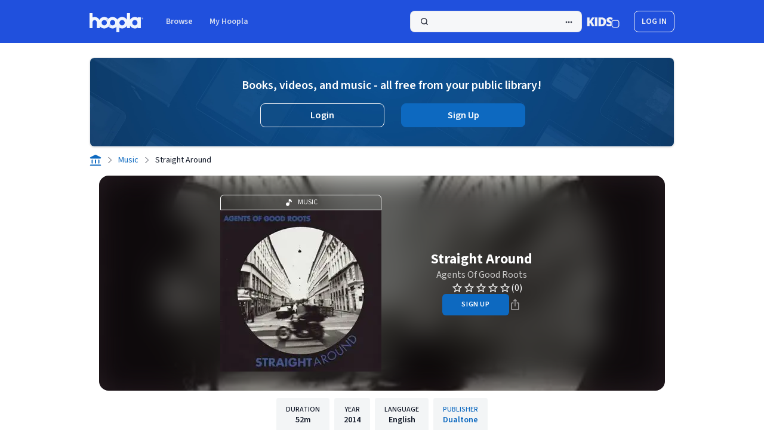

--- FILE ---
content_type: text/html;charset=UTF-8
request_url: https://www.hoopladigital.com/music/Straight-Around-Agents-Of-Good-Roots/11088574
body_size: 46610
content:
<!DOCTYPE html><html lang="en-US" dir="ltr" class="h-full w-full __className_c90b52"><head><meta charset="utf-8"><meta name="viewport" content="width=device-width, initial-scale=1"><link rel="preload" href="/_next/static/media/9cf9c6e84ed13b5e-s.p.woff2" as="font" crossorigin="" type="font/woff2"><link rel="stylesheet" href="/_next/static/css/0f2f45408c0f961f.css?dpl=cfdcf188-cbae-4a7a-b783-61f027b1f544" data-precedence="next"><link rel="stylesheet" href="/_next/static/css/8f5092e966e9e0b3.css?dpl=cfdcf188-cbae-4a7a-b783-61f027b1f544" data-precedence="next"><link rel="stylesheet" href="/_next/static/css/1eeca014f6f29c3e.css?dpl=cfdcf188-cbae-4a7a-b783-61f027b1f544" data-precedence="next"><link rel="stylesheet" href="/_next/static/css/db3102f98955e223.css?dpl=cfdcf188-cbae-4a7a-b783-61f027b1f544" data-precedence="next"><link rel="stylesheet" href="/_next/static/css/84f9c13aae49c19e.css?dpl=cfdcf188-cbae-4a7a-b783-61f027b1f544" data-precedence="next"><link rel="preload" as="script" fetchpriority="low" href="/_next/static/chunks/webpack-db0f7a516be2063b.js?dpl=cfdcf188-cbae-4a7a-b783-61f027b1f544"><link rel="preload" href="/js/Network.min.js" as="script"><meta name="next-size-adjust"><link rel="preload" href="/_next/static/media/0ee6a7cd925cf7e5-s.p.woff2" as="font" crossorigin="" type="font/woff2"><link rel="preload" href="/_next/static/media/103fc5fac08dcb15-s.p.woff2" as="font" crossorigin="" type="font/woff2"><link rel="preload" href="/_next/static/media/2fb5d94d8dca0cc5-s.p.woff2" as="font" crossorigin="" type="font/woff2"><link rel="preload" href="/_next/static/media/65377cc765c5976b-s.p.woff2" as="font" crossorigin="" type="font/woff2"><link rel="preload" href="/_next/static/media/904be59b21bd51cb-s.p.woff2" as="font" crossorigin="" type="font/woff2"><link rel="stylesheet" type="text/css" href="/_next/static/css/1f0d02ee8915c1bf.css?dpl=cfdcf188-cbae-4a7a-b783-61f027b1f544"><style type="text/css">.lf-progress {
  -webkit-appearance: none;
  -moz-apperance: none;
  width: 100%;
  /* margin: 0 10px; */
  height: 4px;
  border-radius: 3px;
  cursor: pointer;
}
.lf-progress:focus {
  outline: none;
  border: none;
}
.lf-progress::-moz-range-track {
  cursor: pointer;
  background: none;
  border: none;
  outline: none;
}
.lf-progress::-webkit-slider-thumb {
  -webkit-appearance: none !important;
  height: 13px;
  width: 13px;
  border: 0;
  border-radius: 50%;
  background: #0fccce;
  cursor: pointer;
}
.lf-progress::-moz-range-thumb {
  -moz-appearance: none !important;
  height: 13px;
  width: 13px;
  border: 0;
  border-radius: 50%;
  background: #0fccce;
  cursor: pointer;
}
.lf-progress::-ms-track {
  width: 100%;
  height: 3px;
  cursor: pointer;
  background: transparent;
  border-color: transparent;
  color: transparent;
}
.lf-progress::-ms-fill-lower {
  background: #ccc;
  border-radius: 3px;
}
.lf-progress::-ms-fill-upper {
  background: #ccc;
  border-radius: 3px;
}
.lf-progress::-ms-thumb {
  border: 0;
  height: 15px;
  width: 15px;
  border-radius: 50%;
  background: #0fccce;
  cursor: pointer;
}
.lf-progress:focus::-ms-fill-lower {
  background: #ccc;
}
.lf-progress:focus::-ms-fill-upper {
  background: #ccc;
}
.lf-player-container :focus {
  outline: 0;
}
.lf-popover {
  position: relative;
}

.lf-popover-content {
  display: inline-block;
  position: absolute;
  opacity: 1;
  visibility: visible;
  transform: translate(0, -10px);
  box-shadow: 0 2px 5px 0 rgba(0, 0, 0, 0.26);
  transition: all 0.3s cubic-bezier(0.75, -0.02, 0.2, 0.97);
}

.lf-popover-content.hidden {
  opacity: 0;
  visibility: hidden;
  transform: translate(0, 0px);
}

.lf-player-btn-container {
  display: flex;
  align-items: center;
}
.lf-player-btn {
  cursor: pointer;
  fill: #999;
  width: 14px;
}

.lf-player-btn.active {
  fill: #555;
}

.lf-popover {
  position: relative;
}

.lf-popover-content {
  display: inline-block;
  position: absolute;
  background-color: #ffffff;
  opacity: 1;

  transform: translate(0, -10px);
  box-shadow: 0 2px 5px 0 rgba(0, 0, 0, 0.26);
  transition: all 0.3s cubic-bezier(0.75, -0.02, 0.2, 0.97);
  padding: 10px;
}

.lf-popover-content.hidden {
  opacity: 0;
  visibility: hidden;
  transform: translate(0, 0px);
}

.lf-arrow {
  position: absolute;
  z-index: -1;
  content: '';
  bottom: -9px;
  border-style: solid;
  border-width: 10px 10px 0px 10px;
}

.lf-left-align,
.lf-left-align .lfarrow {
  left: 0;
  right: unset;
}

.lf-right-align,
.lf-right-align .lf-arrow {
  right: 0;
  left: unset;
}

.lf-text-input {
  border: 1px #ccc solid;
  border-radius: 5px;
  padding: 3px;
  width: 60px;
  margin: 0;
}

.lf-color-picker {
  display: flex;
  flex-direction: row;
  justify-content: space-between;
  height: 90px;
}

.lf-color-selectors {
  display: flex;
  flex-direction: column;
  justify-content: space-between;
}

.lf-color-component {
  display: flex;
  flex-direction: row;
  font-size: 12px;
  align-items: center;
  justify-content: center;
}

.lf-color-component strong {
  width: 40px;
}

.lf-color-component input[type='range'] {
  margin: 0 0 0 10px;
}

.lf-color-component input[type='number'] {
  width: 50px;
  margin: 0 0 0 10px;
}

.lf-color-preview {
  font-size: 12px;
  display: flex;
  flex-direction: column;
  align-items: center;
  justify-content: space-between;
  padding-left: 5px;
}

.lf-preview {
  height: 60px;
  width: 60px;
}

.lf-popover-snapshot {
  width: 150px;
}
.lf-popover-snapshot h5 {
  margin: 5px 0 10px 0;
  font-size: 0.75rem;
}
.lf-popover-snapshot a {
  display: block;
  text-decoration: none;
}
.lf-popover-snapshot a:before {
  content: '⥼';
  margin-right: 5px;
}
.lf-popover-snapshot .lf-note {
  display: block;
  margin-top: 10px;
  color: #999;
}
.lf-player-controls > div {
  margin-right: 5px;
  margin-left: 5px;
}
.lf-player-controls > div:first-child {
  margin-left: 0px;
}
.lf-player-controls > div:last-child {
  margin-right: 0px;
}
</style><link rel="stylesheet" type="text/css" href="/_next/static/css/510711876a8308ea.css?dpl=cfdcf188-cbae-4a7a-b783-61f027b1f544"><link rel="stylesheet" type="text/css" href="/_next/static/css/fcf02fec457208a9.css?dpl=cfdcf188-cbae-4a7a-b783-61f027b1f544"><title>Straight Around Agents Of Good Roots (2014) | hoopla</title><link rel="stylesheet" type="text/css" href="/_next/static/css/71cd3b0e4d35ce24.css?dpl=cfdcf188-cbae-4a7a-b783-61f027b1f544"><link rel="canonical" href="https://www.hoopladigital.com/music/straight-around-agents-of-good-roots/11088574" data-rh="true"><meta name="description" content="Stream Straight Around album by Agents Of Good Roots online for free with your library card on Hoopla's website or library app." data-rh="true"><meta name="twitter:card" content="summary" data-rh="true"><meta name="twitter:description" content="Straight Around music on hoopla Digital" data-rh="true"><meta name="twitter:title" content="Straight Around" data-rh="true"><meta name="twitter:site" content="@hooplaDigital" data-rh="true"><meta name="twitter:image" content="https://marvel-b1-cdn.bc0a.com/f00000000280066/d2snwnmzyr8jue.cloudfront.net/igr_803020146723_270.jpeg" data-rh="true"><meta property="title" content="Straight Around" data-rh="true"><meta property="og:title" content="Straight Around" data-rh="true"><meta property="og:site_name" content="hoopla" data-rh="true"><meta property="og:url" content="https://www.hoopladigital.com/music/Straight-Around-Agents-Of-Good-Roots/11088574" data-rh="true"><meta property="og:description" content="Straight Around" data-rh="true"><meta property="og:type" content="music" data-rh="true"><meta property="og:image" content="https://marvel-b1-cdn.bc0a.com/f00000000280066/d2snwnmzyr8jue.cloudfront.net/igr_803020146723_270.jpeg" data-rh="true"><script type="application/ld+json" data-rh="true">{"@context":"https://schema.org","@type":"BreadcrumbList","itemListElement":[{"@type":"ListItem","position":1,"name":"Home","item":"https://www.hoopladigital.com/my/hoopla"},{"@type":"ListItem","position":2,"name":"Music","item":"https://www.hoopladigital.com/browse/music"},{"@type":"ListItem","position":3,"name":"Straight Around","item":"https://www.hoopladigital.com/music/straight-around-agents-of-good-roots/11088574"}]}</script><script type="application/ld+json" data-rh="true">{"@context":"schema.org","about":"Straight Around 2014 Agents Of Good Roots Dualtone","accessibilityControl":["fullMouseControl","fullKeyboardControl","fullTouchControl"],"accessibilityFeature":["alternativeText","timingControl","highContrastAudio/noBackground"],"accessibilityHazard":["noFlashingHazard","noMotionHazard","noSoundHazard"],"audience":null,"availableLanguage":{"@type":"Language","name":"English"},"contentRating":"","dateCreated":"2009-04-14T00:00:00.000Z","datePublished":"2009-04-14T00:00:00.000Z","description":"Straight Around 2014 Agents Of Good Roots Dualtone","duration":"PT52M4S","genre":"Rock","inLanguage":"en","image":"https://marvel-b1-cdn.bc0a.com/f00000000280066/d2snwnmzyr8jue.cloudfront.net/igr_803020146723_270.jpeg","isAccessibleForFree":true,"isFamilyFriendly":false,"keywords":"Straight Around, Agents Of Good Roots,  Rock, ","name":"Straight Around","offers":[{"seller":{"name":"hoopla","@type":"Organization"},"price":"0","priceCurrency":"USD","category":"FREE","@type":"Offer"}],"publisher":{"name":"Dualtone","url":"https://www.hoopladigital.com/publisher/3705","@type":"Organization"},"reviews":[],"thumbnailUrl":"https://marvel-b1-cdn.bc0a.com/f00000000280066/d2snwnmzyr8jue.cloudfront.net/igr_803020146723_270.jpeg","url":"https://www.hoopladigital.com/music/straight-around/11088574","@type":"MusicAlbum","byArtist":[{"@type":"MusicGroup","url":"https://www.hoopladigital.com/artist/agents-of-good-roots/920540064","name":"Agents Of Good Roots"}],"numTracks":11,"track":[{"@type":"MusicRecording","duration":266,"name":"Get Me There"},{"@type":"MusicRecording","duration":180,"name":"Miss America"},{"@type":"MusicRecording","duration":191,"name":"The Ballad Of Hobby And The Piano"},{"@type":"MusicRecording","duration":182,"name":"I'm In Love"},{"@type":"MusicRecording","duration":430,"name":"Shortchange"},{"@type":"MusicRecording","duration":373,"name":"Exodus Of Left"},{"@type":"MusicRecording","duration":240,"name":"Lucky One"},{"@type":"MusicRecording","duration":272,"name":"Mercury Jones"},{"@type":"MusicRecording","duration":241,"name":"She Got, She Got"},{"@type":"MusicRecording","duration":178,"name":"Step To The Street"},{"@type":"MusicRecording","duration":571,"name":"Straight"}]}</script><meta rel="x-prerender-render-id" content="d9cb044d-5382-459d-9c63-3bf3ccd5c005" />
			<meta rel="x-prerender-render-at" content="2026-01-23T06:34:43.009Z" /><meta rel="x-prerender-request-id" content="d9cb044d-5382-459d-9c63-3bf3ccd5c005" />
      		<meta rel="x-prerender-request-at" content="2026-01-23T06:34:42.737Z" /></head><body class="m-0 h-full w-full bg-white p-0 leading-snug text-gray-900"><div id="root" class="h-full w-full"><!--$--><!--$--><!--$--><!--/$--><!--/$--><!--/$--><div class="overflow-y-auto h-dvh w-dvw"><div class="relative h-full"><div class="flex h-full flex-col"><header data-testid="header-v2" class="flex bg-primary-blue-grey-light py-4 dark:bg-primary-blue-grey-dark"><a class=" top-2 z-100 bg-primary-dark-1-light p-2 skip-link focus:absolute focus:text-text-white-1-light focus:underline focus-visible:focus-outline ltr:left-2 rtl:right-2 dark:bg-primary-dark-1-dark dark:focus:text-text-white-1-dark " id="toMainContent" href="#mainPageContent">Skip to main content</a><div class="mx-auto w-[calc(100%-3rem)] md:max-w-245"><nav class="flex justify-between"><ul class="flex flex-row items-center"><li class="relative flex flex-col"><a class="inline-flex rounded-lg focus-visible:focus-outline -ml-1.5" data-logo="data-logo" href="/home"><div class="mt-1.5 ml-1.5 mb-0.5 mr-0.5"><svg class="h-8 w-auto" viewBox="0 0 192 68" fill="none" xmlns="http://www.w3.org/2000/svg"><g clip-path="url(#clip0_972_2454)"><path fill-rule="evenodd" clip-rule="evenodd" d="M0.115806 0.580136C0 0.807415 0 1.10494 0 1.69999V32.1406V49.4062V51.425C0 52.0201 0 52.3176 0.115806 52.5449C0.217671 52.7448 0.380213 52.9073 0.580136 53.0092C0.807415 53.125 1.10495 53.125 1.7 53.125H8.925C9.52005 53.125 9.81761 53.125 10.0449 53.0092C10.2448 52.9073 10.4073 52.7448 10.5092 52.5449C10.625 52.3176 10.625 52.0201 10.625 51.425V49.4062V32.1406C10.625 27.8863 14.0738 24.4375 18.3281 24.4375C22.5824 24.4375 26.0312 27.8863 26.0312 32.1406V36.7625V49.4062V51.425C26.0312 52.0201 26.0312 52.3176 26.1471 52.5449C26.2489 52.7448 26.4115 52.9073 26.6114 53.0092C26.8386 53.125 27.1362 53.125 27.7313 53.125H34.9563C35.5513 53.125 35.8489 53.125 36.0761 53.0092C36.276 52.9073 36.4386 52.7448 36.5404 52.5449C36.6562 52.3176 36.6562 52.0201 36.6562 51.425V49.4062V46.3908C37.1698 47.0513 37.725 47.6806 38.319 48.2747C40.1936 50.1493 42.4191 51.6363 44.8683 52.6508C47.3176 53.6653 49.9427 54.1875 52.5938 54.1875C55.2447 54.1875 57.8701 53.6653 60.3192 52.6508C62.7682 51.6363 64.9937 50.1493 66.8684 48.2747C67.073 48.0699 67.2732 47.8611 67.4688 47.6481C67.6637 47.8608 67.864 48.0697 68.0691 48.2747C71.8548 52.0606 76.9898 54.1875 82.3438 54.1875C87.4831 54.1875 92.42 52.2279 96.1562 48.7224V66.3C96.1562 66.895 96.1562 67.1925 96.2721 67.4199C96.3741 67.6196 96.5366 67.7822 96.7364 67.8842C96.9637 68 97.2612 68 97.8562 68H105.081C105.676 68 105.974 68 106.201 67.8842C106.401 67.7822 106.563 67.6196 106.665 67.4199C106.781 67.1925 106.781 66.895 106.781 66.3V51.7791C109.695 53.346 112.976 54.1875 116.344 54.1875C121.698 54.1875 126.833 52.0606 130.618 48.2747C131.9 46.993 132.992 45.5567 133.875 44.0096V51.425C133.875 52.0201 133.875 52.3176 133.991 52.5449C134.093 52.7448 134.255 52.9073 134.455 53.0092C134.682 53.125 134.98 53.125 135.575 53.125H142.8C143.395 53.125 143.692 53.125 143.92 53.0092C144.12 52.9073 144.282 52.7448 144.384 52.5449C144.5 52.3176 144.5 52.0201 144.5 51.425V44.0096C145.383 45.5567 146.475 46.993 147.757 48.2747C151.542 52.0606 156.677 54.1875 162.031 54.1875C165.815 54.1875 169.49 53.125 172.656 51.1653V51.425C172.656 52.0201 172.656 52.3176 172.772 52.5449C172.874 52.7448 173.037 52.9073 173.236 53.0092C173.464 53.125 173.761 53.125 174.356 53.125H181.581C182.176 53.125 182.474 53.125 182.701 53.0092C182.901 52.9073 183.063 52.7448 183.165 52.5449C183.281 52.3176 183.281 52.0201 183.281 51.425V16.575C183.281 15.9799 183.281 15.6824 183.165 15.4551C183.063 15.2552 182.901 15.0927 182.701 14.9908C182.474 14.875 182.176 14.875 181.581 14.875H174.356C173.761 14.875 173.464 14.875 173.236 14.9908C173.037 15.0927 172.874 15.2552 172.772 15.4551C172.656 15.6824 172.656 15.9799 172.656 16.575V16.8347C169.49 14.8749 165.815 13.8125 162.031 13.8125C156.677 13.8125 151.542 15.9394 147.757 19.7253C146.475 21.007 145.383 22.4433 144.5 23.9904V1.7C144.5 1.10495 144.5 0.807415 144.384 0.580136C144.282 0.380213 144.12 0.217671 143.92 0.115806C143.692 0 143.395 0 142.8 0H135.575C134.98 0 134.682 0 134.455 0.115806C134.255 0.217671 134.093 0.380213 133.991 0.580136C133.875 0.807415 133.875 1.10494 133.875 1.69999V23.9904C132.992 22.4433 131.9 21.007 130.618 19.7253C126.833 15.9394 121.698 13.8125 116.344 13.8125C110.99 13.8125 105.855 15.9394 102.069 19.7253C101.033 20.7611 100.121 21.8979 99.3438 23.1125C98.566 21.8979 97.6544 20.7611 96.6184 19.7253C92.8327 15.9394 87.6977 13.8125 82.3438 13.8125C76.9898 13.8125 71.8548 15.9394 68.0691 19.7253C67.864 19.9303 67.6637 20.1392 67.4688 20.3519C67.2732 20.1389 67.073 19.9301 66.8684 19.7253C64.9937 17.8507 62.7682 16.3637 60.3192 15.3492C57.8701 14.3347 55.2447 13.8125 52.5938 13.8125C49.9427 13.8125 47.3176 14.3347 44.8683 15.3492C42.4191 16.3637 40.1936 17.8507 38.319 19.7253C36.9645 21.0797 35.8124 22.6174 34.8947 24.2903C31.954 18.0957 25.6413 13.8125 18.3281 13.8125C15.5767 13.8125 12.9669 14.4188 10.625 15.505V1.7C10.625 1.10495 10.625 0.807415 10.5092 0.580136C10.4073 0.380213 10.2448 0.217671 10.0449 0.115806C9.81761 0 9.52005 0 8.925 0H1.7C1.10495 0 0.807415 0 0.580136 0.115806C0.380213 0.217671 0.217671 0.380213 0.115806 0.580136ZM109.582 27.2383C111.376 25.445 113.808 24.4375 116.344 24.4375C118.88 24.4375 121.312 25.445 123.105 27.2383C124.899 29.0316 125.906 31.4639 125.906 34C125.906 36.5361 124.899 38.9684 123.105 40.7617C121.312 42.555 118.88 43.5625 116.344 43.5625C113.808 43.5625 111.376 42.555 109.582 40.7617C107.788 38.9684 106.781 36.5361 106.781 34C106.781 31.4639 107.788 29.0316 109.582 27.2383ZM162.031 24.4375C159.495 24.4375 157.063 25.445 155.27 27.2383C153.476 29.0316 152.469 31.4639 152.469 34C152.469 36.5361 153.476 38.9684 155.27 40.7617C157.063 42.555 159.495 43.5625 162.031 43.5625C164.567 43.5625 166.999 42.555 168.793 40.7617C170.587 38.9684 171.594 36.5361 171.594 34C171.594 31.4639 170.587 29.0316 168.793 27.2383C166.999 25.445 164.567 24.4375 162.031 24.4375ZM82.3438 24.4375C79.8076 24.4375 77.3755 25.445 75.582 27.2383C73.7885 29.0316 72.7812 31.4639 72.7812 34C72.7812 36.5361 73.7885 38.9684 75.582 40.7617C77.3755 42.555 79.8076 43.5625 82.3438 43.5625C84.8799 43.5625 87.312 42.555 89.1055 40.7617C90.899 38.9684 91.9062 36.5361 91.9062 34C91.9062 31.4639 90.899 29.0316 89.1055 27.2383C87.312 25.445 84.8799 24.4375 82.3438 24.4375ZM48.9343 25.1654C50.0945 24.6849 51.338 24.4375 52.5938 24.4375C53.8496 24.4375 55.0928 24.6849 56.253 25.1654C57.4132 25.646 58.4672 26.3503 59.3555 27.2383C60.2432 28.1262 60.9477 29.1804 61.4284 30.3406C61.9087 31.5008 62.1562 32.7442 62.1562 34C62.1562 35.2558 61.9087 36.4992 61.4284 37.6594C60.9477 38.8196 60.2432 39.8738 59.3555 40.7617C58.4672 41.6497 57.4132 42.3541 56.253 42.8346C55.0928 43.3152 53.8496 43.5625 52.5938 43.5625C51.338 43.5625 50.0945 43.3152 48.9343 42.8346C47.7741 42.3541 46.72 41.6497 45.8321 40.7617C44.9441 39.8738 44.2397 38.8196 43.7592 37.6594C43.2786 36.4992 43.0312 35.2558 43.0312 34C43.0312 32.7442 43.2786 31.5008 43.7592 30.3406C44.2397 29.1804 44.9441 28.1262 45.8321 27.2383C46.72 26.3503 47.7741 25.6459 48.9343 25.1654Z" fill="#2050DD"></path><path fill-rule="evenodd" clip-rule="evenodd" d="M0.115806 0.580136C0 0.807415 0 1.10494 0 1.69999V32.1406V49.4062V51.425C0 52.0201 0 52.3176 0.115806 52.5449C0.217671 52.7448 0.380213 52.9073 0.580136 53.0092C0.807415 53.125 1.10495 53.125 1.7 53.125H8.925C9.52005 53.125 9.81761 53.125 10.0449 53.0092C10.2448 52.9073 10.4073 52.7448 10.5092 52.5449C10.625 52.3176 10.625 52.0201 10.625 51.425V49.4062V32.1406C10.625 27.8863 14.0738 24.4375 18.3281 24.4375C22.5824 24.4375 26.0312 27.8863 26.0312 32.1406V36.7625V49.4062V51.425C26.0312 52.0201 26.0312 52.3176 26.1471 52.5449C26.2489 52.7448 26.4115 52.9073 26.6114 53.0092C26.8386 53.125 27.1362 53.125 27.7313 53.125H34.9563C35.5513 53.125 35.8489 53.125 36.0761 53.0092C36.276 52.9073 36.4386 52.7448 36.5404 52.5449C36.6562 52.3176 36.6562 52.0201 36.6562 51.425V49.4062V46.3908C37.1698 47.0513 37.725 47.6806 38.319 48.2747C40.1936 50.1493 42.4191 51.6363 44.8683 52.6508C47.3176 53.6653 49.9427 54.1875 52.5938 54.1875C55.2447 54.1875 57.8701 53.6653 60.3192 52.6508C62.7682 51.6363 64.9937 50.1493 66.8684 48.2747C67.073 48.0699 67.2732 47.8611 67.4688 47.6481C67.6637 47.8608 67.864 48.0697 68.0691 48.2747C71.8548 52.0606 76.9898 54.1875 82.3438 54.1875C87.4831 54.1875 92.42 52.2279 96.1562 48.7224V66.3C96.1562 66.895 96.1562 67.1925 96.2721 67.4199C96.3741 67.6196 96.5366 67.7822 96.7364 67.8842C96.9637 68 97.2612 68 97.8562 68H105.081C105.676 68 105.974 68 106.201 67.8842C106.401 67.7822 106.563 67.6196 106.665 67.4199C106.781 67.1925 106.781 66.895 106.781 66.3V51.7791C109.695 53.346 112.976 54.1875 116.344 54.1875C121.698 54.1875 126.833 52.0606 130.618 48.2747C131.9 46.993 132.992 45.5567 133.875 44.0096V51.425C133.875 52.0201 133.875 52.3176 133.991 52.5449C134.093 52.7448 134.255 52.9073 134.455 53.0092C134.682 53.125 134.98 53.125 135.575 53.125H142.8C143.395 53.125 143.692 53.125 143.92 53.0092C144.12 52.9073 144.282 52.7448 144.384 52.5449C144.5 52.3176 144.5 52.0201 144.5 51.425V44.0096C145.383 45.5567 146.475 46.993 147.757 48.2747C151.542 52.0606 156.677 54.1875 162.031 54.1875C165.815 54.1875 169.49 53.125 172.656 51.1653V51.425C172.656 52.0201 172.656 52.3176 172.772 52.5449C172.874 52.7448 173.037 52.9073 173.236 53.0092C173.464 53.125 173.761 53.125 174.356 53.125H181.581C182.176 53.125 182.474 53.125 182.701 53.0092C182.901 52.9073 183.063 52.7448 183.165 52.5449C183.281 52.3176 183.281 52.0201 183.281 51.425V16.575C183.281 15.9799 183.281 15.6824 183.165 15.4551C183.063 15.2552 182.901 15.0927 182.701 14.9908C182.474 14.875 182.176 14.875 181.581 14.875H174.356C173.761 14.875 173.464 14.875 173.236 14.9908C173.037 15.0927 172.874 15.2552 172.772 15.4551C172.656 15.6824 172.656 15.9799 172.656 16.575V16.8347C169.49 14.8749 165.815 13.8125 162.031 13.8125C156.677 13.8125 151.542 15.9394 147.757 19.7253C146.475 21.007 145.383 22.4433 144.5 23.9904V1.7C144.5 1.10495 144.5 0.807415 144.384 0.580136C144.282 0.380213 144.12 0.217671 143.92 0.115806C143.692 0 143.395 0 142.8 0H135.575C134.98 0 134.682 0 134.455 0.115806C134.255 0.217671 134.093 0.380213 133.991 0.580136C133.875 0.807415 133.875 1.10494 133.875 1.69999V23.9904C132.992 22.4433 131.9 21.007 130.618 19.7253C126.833 15.9394 121.698 13.8125 116.344 13.8125C110.99 13.8125 105.855 15.9394 102.069 19.7253C101.033 20.7611 100.121 21.8979 99.3438 23.1125C98.566 21.8979 97.6544 20.7611 96.6184 19.7253C92.8327 15.9394 87.6977 13.8125 82.3438 13.8125C76.9898 13.8125 71.8548 15.9394 68.0691 19.7253C67.864 19.9303 67.6637 20.1392 67.4688 20.3519C67.2732 20.1389 67.073 19.9301 66.8684 19.7253C64.9937 17.8507 62.7682 16.3637 60.3192 15.3492C57.8701 14.3347 55.2447 13.8125 52.5938 13.8125C49.9427 13.8125 47.3176 14.3347 44.8683 15.3492C42.4191 16.3637 40.1936 17.8507 38.319 19.7253C36.9645 21.0797 35.8124 22.6174 34.8947 24.2903C31.954 18.0957 25.6413 13.8125 18.3281 13.8125C15.5767 13.8125 12.9669 14.4188 10.625 15.505V1.7C10.625 1.10495 10.625 0.807415 10.5092 0.580136C10.4073 0.380213 10.2448 0.217671 10.0449 0.115806C9.81761 0 9.52005 0 8.925 0H1.7C1.10495 0 0.807415 0 0.580136 0.115806C0.380213 0.217671 0.217671 0.380213 0.115806 0.580136ZM109.582 27.2383C111.376 25.445 113.808 24.4375 116.344 24.4375C118.88 24.4375 121.312 25.445 123.105 27.2383C124.899 29.0316 125.906 31.4639 125.906 34C125.906 36.5361 124.899 38.9684 123.105 40.7617C121.312 42.555 118.88 43.5625 116.344 43.5625C113.808 43.5625 111.376 42.555 109.582 40.7617C107.788 38.9684 106.781 36.5361 106.781 34C106.781 31.4639 107.788 29.0316 109.582 27.2383ZM162.031 24.4375C159.495 24.4375 157.063 25.445 155.27 27.2383C153.476 29.0316 152.469 31.4639 152.469 34C152.469 36.5361 153.476 38.9684 155.27 40.7617C157.063 42.555 159.495 43.5625 162.031 43.5625C164.567 43.5625 166.999 42.555 168.793 40.7617C170.587 38.9684 171.594 36.5361 171.594 34C171.594 31.4639 170.587 29.0316 168.793 27.2383C166.999 25.445 164.567 24.4375 162.031 24.4375ZM82.3438 24.4375C79.8076 24.4375 77.3755 25.445 75.582 27.2383C73.7885 29.0316 72.7812 31.4639 72.7812 34C72.7812 36.5361 73.7885 38.9684 75.582 40.7617C77.3755 42.555 79.8076 43.5625 82.3438 43.5625C84.8799 43.5625 87.312 42.555 89.1055 40.7617C90.899 38.9684 91.9062 36.5361 91.9062 34C91.9062 31.4639 90.899 29.0316 89.1055 27.2383C87.312 25.445 84.8799 24.4375 82.3438 24.4375ZM48.9343 25.1654C50.0945 24.6849 51.338 24.4375 52.5938 24.4375C53.8496 24.4375 55.0928 24.6849 56.253 25.1654C57.4132 25.646 58.4672 26.3503 59.3555 27.2383C60.2432 28.1262 60.9477 29.1804 61.4284 30.3406C61.9087 31.5008 62.1562 32.7442 62.1562 34C62.1562 35.2558 61.9087 36.4992 61.4284 37.6594C60.9477 38.8196 60.2432 39.8738 59.3555 40.7617C58.4672 41.6497 57.4132 42.3541 56.253 42.8346C55.0928 43.3152 53.8496 43.5625 52.5938 43.5625C51.338 43.5625 50.0945 43.3152 48.9343 42.8346C47.7741 42.3541 46.72 41.6497 45.8321 40.7617C44.9441 39.8738 44.2397 38.8196 43.7592 37.6594C43.2786 36.4992 43.0312 35.2558 43.0312 34C43.0312 32.7442 43.2786 31.5008 43.7592 30.3406C44.2397 29.1804 44.9441 28.1262 45.8321 27.2383C46.72 26.3503 47.7741 25.6459 48.9343 25.1654Z" fill="url(#paint0_linear_972_2454)"></path><path fill-rule="evenodd" clip-rule="evenodd" d="M0.115806 0.580136C0 0.807415 0 1.10494 0 1.69999V32.1406V49.4062V51.425C0 52.0201 0 52.3176 0.115806 52.5449C0.217671 52.7448 0.380213 52.9073 0.580136 53.0092C0.807415 53.125 1.10495 53.125 1.7 53.125H8.925C9.52005 53.125 9.81761 53.125 10.0449 53.0092C10.2448 52.9073 10.4073 52.7448 10.5092 52.5449C10.625 52.3176 10.625 52.0201 10.625 51.425V49.4062V32.1406C10.625 27.8863 14.0738 24.4375 18.3281 24.4375C22.5824 24.4375 26.0312 27.8863 26.0312 32.1406V36.7625V49.4062V51.425C26.0312 52.0201 26.0312 52.3176 26.1471 52.5449C26.2489 52.7448 26.4115 52.9073 26.6114 53.0092C26.8386 53.125 27.1362 53.125 27.7313 53.125H34.9563C35.5513 53.125 35.8489 53.125 36.0761 53.0092C36.276 52.9073 36.4386 52.7448 36.5404 52.5449C36.6562 52.3176 36.6562 52.0201 36.6562 51.425V49.4062V46.3908C37.1698 47.0513 37.725 47.6806 38.319 48.2747C40.1936 50.1493 42.4191 51.6363 44.8683 52.6508C47.3176 53.6653 49.9427 54.1875 52.5938 54.1875C55.2447 54.1875 57.8701 53.6653 60.3192 52.6508C62.7682 51.6363 64.9937 50.1493 66.8684 48.2747C67.073 48.0699 67.2732 47.8611 67.4688 47.6481C67.6637 47.8608 67.864 48.0697 68.0691 48.2747C71.8548 52.0606 76.9898 54.1875 82.3438 54.1875C87.4831 54.1875 92.42 52.2279 96.1562 48.7224V66.3C96.1562 66.895 96.1562 67.1925 96.2721 67.4199C96.3741 67.6196 96.5366 67.7822 96.7364 67.8842C96.9637 68 97.2612 68 97.8562 68H105.081C105.676 68 105.974 68 106.201 67.8842C106.401 67.7822 106.563 67.6196 106.665 67.4199C106.781 67.1925 106.781 66.895 106.781 66.3V51.7791C109.695 53.346 112.976 54.1875 116.344 54.1875C121.698 54.1875 126.833 52.0606 130.618 48.2747C131.9 46.993 132.992 45.5567 133.875 44.0096V51.425C133.875 52.0201 133.875 52.3176 133.991 52.5449C134.093 52.7448 134.255 52.9073 134.455 53.0092C134.682 53.125 134.98 53.125 135.575 53.125H142.8C143.395 53.125 143.692 53.125 143.92 53.0092C144.12 52.9073 144.282 52.7448 144.384 52.5449C144.5 52.3176 144.5 52.0201 144.5 51.425V44.0096C145.383 45.5567 146.475 46.993 147.757 48.2747C151.542 52.0606 156.677 54.1875 162.031 54.1875C165.815 54.1875 169.49 53.125 172.656 51.1653V51.425C172.656 52.0201 172.656 52.3176 172.772 52.5449C172.874 52.7448 173.037 52.9073 173.236 53.0092C173.464 53.125 173.761 53.125 174.356 53.125H181.581C182.176 53.125 182.474 53.125 182.701 53.0092C182.901 52.9073 183.063 52.7448 183.165 52.5449C183.281 52.3176 183.281 52.0201 183.281 51.425V16.575C183.281 15.9799 183.281 15.6824 183.165 15.4551C183.063 15.2552 182.901 15.0927 182.701 14.9908C182.474 14.875 182.176 14.875 181.581 14.875H174.356C173.761 14.875 173.464 14.875 173.236 14.9908C173.037 15.0927 172.874 15.2552 172.772 15.4551C172.656 15.6824 172.656 15.9799 172.656 16.575V16.8347C169.49 14.8749 165.815 13.8125 162.031 13.8125C156.677 13.8125 151.542 15.9394 147.757 19.7253C146.475 21.007 145.383 22.4433 144.5 23.9904V1.7C144.5 1.10495 144.5 0.807415 144.384 0.580136C144.282 0.380213 144.12 0.217671 143.92 0.115806C143.692 0 143.395 0 142.8 0H135.575C134.98 0 134.682 0 134.455 0.115806C134.255 0.217671 134.093 0.380213 133.991 0.580136C133.875 0.807415 133.875 1.10494 133.875 1.69999V23.9904C132.992 22.4433 131.9 21.007 130.618 19.7253C126.833 15.9394 121.698 13.8125 116.344 13.8125C110.99 13.8125 105.855 15.9394 102.069 19.7253C101.033 20.7611 100.121 21.8979 99.3438 23.1125C98.566 21.8979 97.6544 20.7611 96.6184 19.7253C92.8327 15.9394 87.6977 13.8125 82.3438 13.8125C76.9898 13.8125 71.8548 15.9394 68.0691 19.7253C67.864 19.9303 67.6637 20.1392 67.4688 20.3519C67.2732 20.1389 67.073 19.9301 66.8684 19.7253C64.9937 17.8507 62.7682 16.3637 60.3192 15.3492C57.8701 14.3347 55.2447 13.8125 52.5938 13.8125C49.9427 13.8125 47.3176 14.3347 44.8683 15.3492C42.4191 16.3637 40.1936 17.8507 38.319 19.7253C36.9645 21.0797 35.8124 22.6174 34.8947 24.2903C31.954 18.0957 25.6413 13.8125 18.3281 13.8125C15.5767 13.8125 12.9669 14.4188 10.625 15.505V1.7C10.625 1.10495 10.625 0.807415 10.5092 0.580136C10.4073 0.380213 10.2448 0.217671 10.0449 0.115806C9.81761 0 9.52005 0 8.925 0H1.7C1.10495 0 0.807415 0 0.580136 0.115806C0.380213 0.217671 0.217671 0.380213 0.115806 0.580136ZM109.582 27.2383C111.376 25.445 113.808 24.4375 116.344 24.4375C118.88 24.4375 121.312 25.445 123.105 27.2383C124.899 29.0316 125.906 31.4639 125.906 34C125.906 36.5361 124.899 38.9684 123.105 40.7617C121.312 42.555 118.88 43.5625 116.344 43.5625C113.808 43.5625 111.376 42.555 109.582 40.7617C107.788 38.9684 106.781 36.5361 106.781 34C106.781 31.4639 107.788 29.0316 109.582 27.2383ZM162.031 24.4375C159.495 24.4375 157.063 25.445 155.27 27.2383C153.476 29.0316 152.469 31.4639 152.469 34C152.469 36.5361 153.476 38.9684 155.27 40.7617C157.063 42.555 159.495 43.5625 162.031 43.5625C164.567 43.5625 166.999 42.555 168.793 40.7617C170.587 38.9684 171.594 36.5361 171.594 34C171.594 31.4639 170.587 29.0316 168.793 27.2383C166.999 25.445 164.567 24.4375 162.031 24.4375ZM82.3438 24.4375C79.8076 24.4375 77.3755 25.445 75.582 27.2383C73.7885 29.0316 72.7812 31.4639 72.7812 34C72.7812 36.5361 73.7885 38.9684 75.582 40.7617C77.3755 42.555 79.8076 43.5625 82.3438 43.5625C84.8799 43.5625 87.312 42.555 89.1055 40.7617C90.899 38.9684 91.9062 36.5361 91.9062 34C91.9062 31.4639 90.899 29.0316 89.1055 27.2383C87.312 25.445 84.8799 24.4375 82.3438 24.4375ZM48.9343 25.1654C50.0945 24.6849 51.338 24.4375 52.5938 24.4375C53.8496 24.4375 55.0928 24.6849 56.253 25.1654C57.4132 25.646 58.4672 26.3503 59.3555 27.2383C60.2432 28.1262 60.9477 29.1804 61.4284 30.3406C61.9087 31.5008 62.1562 32.7442 62.1562 34C62.1562 35.2558 61.9087 36.4992 61.4284 37.6594C60.9477 38.8196 60.2432 39.8738 59.3555 40.7617C58.4672 41.6497 57.4132 42.3541 56.253 42.8346C55.0928 43.3152 53.8496 43.5625 52.5938 43.5625C51.338 43.5625 50.0945 43.3152 48.9343 42.8346C47.7741 42.3541 46.72 41.6497 45.8321 40.7617C44.9441 39.8738 44.2397 38.8196 43.7592 37.6594C43.2786 36.4992 43.0312 35.2558 43.0312 34C43.0312 32.7442 43.2786 31.5008 43.7592 30.3406C44.2397 29.1804 44.9441 28.1262 45.8321 27.2383C46.72 26.3503 47.7741 25.6459 48.9343 25.1654Z" fill="url(#paint1_linear_972_2454)"></path><path fill-rule="evenodd" clip-rule="evenodd" d="M0.115806 0.580136C0 0.807415 0 1.10494 0 1.69999V32.1406V49.4062V51.425C0 52.0201 0 52.3176 0.115806 52.5449C0.217671 52.7448 0.380213 52.9073 0.580136 53.0092C0.807415 53.125 1.10495 53.125 1.7 53.125H8.925C9.52005 53.125 9.81761 53.125 10.0449 53.0092C10.2448 52.9073 10.4073 52.7448 10.5092 52.5449C10.625 52.3176 10.625 52.0201 10.625 51.425V49.4062V32.1406C10.625 27.8863 14.0738 24.4375 18.3281 24.4375C22.5824 24.4375 26.0312 27.8863 26.0312 32.1406V36.7625V49.4062V51.425C26.0312 52.0201 26.0312 52.3176 26.1471 52.5449C26.2489 52.7448 26.4115 52.9073 26.6114 53.0092C26.8386 53.125 27.1362 53.125 27.7313 53.125H34.9563C35.5513 53.125 35.8489 53.125 36.0761 53.0092C36.276 52.9073 36.4386 52.7448 36.5404 52.5449C36.6562 52.3176 36.6562 52.0201 36.6562 51.425V49.4062V46.3908C37.1698 47.0513 37.725 47.6806 38.319 48.2747C40.1936 50.1493 42.4191 51.6363 44.8683 52.6508C47.3176 53.6653 49.9427 54.1875 52.5938 54.1875C55.2447 54.1875 57.8701 53.6653 60.3192 52.6508C62.7682 51.6363 64.9937 50.1493 66.8684 48.2747C67.073 48.0699 67.2732 47.8611 67.4688 47.6481C67.6637 47.8608 67.864 48.0697 68.0691 48.2747C71.8548 52.0606 76.9898 54.1875 82.3438 54.1875C87.4831 54.1875 92.42 52.2279 96.1562 48.7224V66.3C96.1562 66.895 96.1562 67.1925 96.2721 67.4199C96.3741 67.6196 96.5366 67.7822 96.7364 67.8842C96.9637 68 97.2612 68 97.8562 68H105.081C105.676 68 105.974 68 106.201 67.8842C106.401 67.7822 106.563 67.6196 106.665 67.4199C106.781 67.1925 106.781 66.895 106.781 66.3V51.7791C109.695 53.346 112.976 54.1875 116.344 54.1875C121.698 54.1875 126.833 52.0606 130.618 48.2747C131.9 46.993 132.992 45.5567 133.875 44.0096V51.425C133.875 52.0201 133.875 52.3176 133.991 52.5449C134.093 52.7448 134.255 52.9073 134.455 53.0092C134.682 53.125 134.98 53.125 135.575 53.125H142.8C143.395 53.125 143.692 53.125 143.92 53.0092C144.12 52.9073 144.282 52.7448 144.384 52.5449C144.5 52.3176 144.5 52.0201 144.5 51.425V44.0096C145.383 45.5567 146.475 46.993 147.757 48.2747C151.542 52.0606 156.677 54.1875 162.031 54.1875C165.815 54.1875 169.49 53.125 172.656 51.1653V51.425C172.656 52.0201 172.656 52.3176 172.772 52.5449C172.874 52.7448 173.037 52.9073 173.236 53.0092C173.464 53.125 173.761 53.125 174.356 53.125H181.581C182.176 53.125 182.474 53.125 182.701 53.0092C182.901 52.9073 183.063 52.7448 183.165 52.5449C183.281 52.3176 183.281 52.0201 183.281 51.425V16.575C183.281 15.9799 183.281 15.6824 183.165 15.4551C183.063 15.2552 182.901 15.0927 182.701 14.9908C182.474 14.875 182.176 14.875 181.581 14.875H174.356C173.761 14.875 173.464 14.875 173.236 14.9908C173.037 15.0927 172.874 15.2552 172.772 15.4551C172.656 15.6824 172.656 15.9799 172.656 16.575V16.8347C169.49 14.8749 165.815 13.8125 162.031 13.8125C156.677 13.8125 151.542 15.9394 147.757 19.7253C146.475 21.007 145.383 22.4433 144.5 23.9904V1.7C144.5 1.10495 144.5 0.807415 144.384 0.580136C144.282 0.380213 144.12 0.217671 143.92 0.115806C143.692 0 143.395 0 142.8 0H135.575C134.98 0 134.682 0 134.455 0.115806C134.255 0.217671 134.093 0.380213 133.991 0.580136C133.875 0.807415 133.875 1.10494 133.875 1.69999V23.9904C132.992 22.4433 131.9 21.007 130.618 19.7253C126.833 15.9394 121.698 13.8125 116.344 13.8125C110.99 13.8125 105.855 15.9394 102.069 19.7253C101.033 20.7611 100.121 21.8979 99.3438 23.1125C98.566 21.8979 97.6544 20.7611 96.6184 19.7253C92.8327 15.9394 87.6977 13.8125 82.3438 13.8125C76.9898 13.8125 71.8548 15.9394 68.0691 19.7253C67.864 19.9303 67.6637 20.1392 67.4688 20.3519C67.2732 20.1389 67.073 19.9301 66.8684 19.7253C64.9937 17.8507 62.7682 16.3637 60.3192 15.3492C57.8701 14.3347 55.2447 13.8125 52.5938 13.8125C49.9427 13.8125 47.3176 14.3347 44.8683 15.3492C42.4191 16.3637 40.1936 17.8507 38.319 19.7253C36.9645 21.0797 35.8124 22.6174 34.8947 24.2903C31.954 18.0957 25.6413 13.8125 18.3281 13.8125C15.5767 13.8125 12.9669 14.4188 10.625 15.505V1.7C10.625 1.10495 10.625 0.807415 10.5092 0.580136C10.4073 0.380213 10.2448 0.217671 10.0449 0.115806C9.81761 0 9.52005 0 8.925 0H1.7C1.10495 0 0.807415 0 0.580136 0.115806C0.380213 0.217671 0.217671 0.380213 0.115806 0.580136ZM109.582 27.2383C111.376 25.445 113.808 24.4375 116.344 24.4375C118.88 24.4375 121.312 25.445 123.105 27.2383C124.899 29.0316 125.906 31.4639 125.906 34C125.906 36.5361 124.899 38.9684 123.105 40.7617C121.312 42.555 118.88 43.5625 116.344 43.5625C113.808 43.5625 111.376 42.555 109.582 40.7617C107.788 38.9684 106.781 36.5361 106.781 34C106.781 31.4639 107.788 29.0316 109.582 27.2383ZM162.031 24.4375C159.495 24.4375 157.063 25.445 155.27 27.2383C153.476 29.0316 152.469 31.4639 152.469 34C152.469 36.5361 153.476 38.9684 155.27 40.7617C157.063 42.555 159.495 43.5625 162.031 43.5625C164.567 43.5625 166.999 42.555 168.793 40.7617C170.587 38.9684 171.594 36.5361 171.594 34C171.594 31.4639 170.587 29.0316 168.793 27.2383C166.999 25.445 164.567 24.4375 162.031 24.4375ZM82.3438 24.4375C79.8076 24.4375 77.3755 25.445 75.582 27.2383C73.7885 29.0316 72.7812 31.4639 72.7812 34C72.7812 36.5361 73.7885 38.9684 75.582 40.7617C77.3755 42.555 79.8076 43.5625 82.3438 43.5625C84.8799 43.5625 87.312 42.555 89.1055 40.7617C90.899 38.9684 91.9062 36.5361 91.9062 34C91.9062 31.4639 90.899 29.0316 89.1055 27.2383C87.312 25.445 84.8799 24.4375 82.3438 24.4375ZM48.9343 25.1654C50.0945 24.6849 51.338 24.4375 52.5938 24.4375C53.8496 24.4375 55.0928 24.6849 56.253 25.1654C57.4132 25.646 58.4672 26.3503 59.3555 27.2383C60.2432 28.1262 60.9477 29.1804 61.4284 30.3406C61.9087 31.5008 62.1562 32.7442 62.1562 34C62.1562 35.2558 61.9087 36.4992 61.4284 37.6594C60.9477 38.8196 60.2432 39.8738 59.3555 40.7617C58.4672 41.6497 57.4132 42.3541 56.253 42.8346C55.0928 43.3152 53.8496 43.5625 52.5938 43.5625C51.338 43.5625 50.0945 43.3152 48.9343 42.8346C47.7741 42.3541 46.72 41.6497 45.8321 40.7617C44.9441 39.8738 44.2397 38.8196 43.7592 37.6594C43.2786 36.4992 43.0312 35.2558 43.0312 34C43.0312 32.7442 43.2786 31.5008 43.7592 30.3406C44.2397 29.1804 44.9441 28.1262 45.8321 27.2383C46.72 26.3503 47.7741 25.6459 48.9343 25.1654Z" fill="white"></path><path fill-rule="evenodd" clip-rule="evenodd" d="M0.115806 0.580136C0 0.807415 0 1.10494 0 1.69999V32.1406V49.4062V51.425C0 52.0201 0 52.3176 0.115806 52.5449C0.217671 52.7448 0.380213 52.9073 0.580136 53.0092C0.807415 53.125 1.10495 53.125 1.7 53.125H8.925C9.52005 53.125 9.81761 53.125 10.0449 53.0092C10.2448 52.9073 10.4073 52.7448 10.5092 52.5449C10.625 52.3176 10.625 52.0201 10.625 51.425V49.4062V32.1406C10.625 27.8863 14.0738 24.4375 18.3281 24.4375C22.5824 24.4375 26.0312 27.8863 26.0312 32.1406V36.7625V49.4062V51.425C26.0312 52.0201 26.0312 52.3176 26.1471 52.5449C26.2489 52.7448 26.4115 52.9073 26.6114 53.0092C26.8386 53.125 27.1362 53.125 27.7313 53.125H34.9563C35.5513 53.125 35.8489 53.125 36.0761 53.0092C36.276 52.9073 36.4386 52.7448 36.5404 52.5449C36.6562 52.3176 36.6562 52.0201 36.6562 51.425V49.4062V46.3908C37.1698 47.0513 37.725 47.6806 38.319 48.2747C40.1936 50.1493 42.4191 51.6363 44.8683 52.6508C47.3176 53.6653 49.9427 54.1875 52.5938 54.1875C55.2447 54.1875 57.8701 53.6653 60.3192 52.6508C62.7682 51.6363 64.9937 50.1493 66.8684 48.2747C67.073 48.0699 67.2732 47.8611 67.4688 47.6481C67.6637 47.8608 67.864 48.0697 68.0691 48.2747C71.8548 52.0606 76.9898 54.1875 82.3438 54.1875C87.4831 54.1875 92.42 52.2279 96.1562 48.7224V66.3C96.1562 66.895 96.1562 67.1925 96.2721 67.4199C96.3741 67.6196 96.5366 67.7822 96.7364 67.8842C96.9637 68 97.2612 68 97.8562 68H105.081C105.676 68 105.974 68 106.201 67.8842C106.401 67.7822 106.563 67.6196 106.665 67.4199C106.781 67.1925 106.781 66.895 106.781 66.3V51.7791C109.695 53.346 112.976 54.1875 116.344 54.1875C121.698 54.1875 126.833 52.0606 130.618 48.2747C131.9 46.993 132.992 45.5567 133.875 44.0096V51.425C133.875 52.0201 133.875 52.3176 133.991 52.5449C134.093 52.7448 134.255 52.9073 134.455 53.0092C134.682 53.125 134.98 53.125 135.575 53.125H142.8C143.395 53.125 143.692 53.125 143.92 53.0092C144.12 52.9073 144.282 52.7448 144.384 52.5449C144.5 52.3176 144.5 52.0201 144.5 51.425V44.0096C145.383 45.5567 146.475 46.993 147.757 48.2747C151.542 52.0606 156.677 54.1875 162.031 54.1875C165.815 54.1875 169.49 53.125 172.656 51.1653V51.425C172.656 52.0201 172.656 52.3176 172.772 52.5449C172.874 52.7448 173.037 52.9073 173.236 53.0092C173.464 53.125 173.761 53.125 174.356 53.125H181.581C182.176 53.125 182.474 53.125 182.701 53.0092C182.901 52.9073 183.063 52.7448 183.165 52.5449C183.281 52.3176 183.281 52.0201 183.281 51.425V16.575C183.281 15.9799 183.281 15.6824 183.165 15.4551C183.063 15.2552 182.901 15.0927 182.701 14.9908C182.474 14.875 182.176 14.875 181.581 14.875H174.356C173.761 14.875 173.464 14.875 173.236 14.9908C173.037 15.0927 172.874 15.2552 172.772 15.4551C172.656 15.6824 172.656 15.9799 172.656 16.575V16.8347C169.49 14.8749 165.815 13.8125 162.031 13.8125C156.677 13.8125 151.542 15.9394 147.757 19.7253C146.475 21.007 145.383 22.4433 144.5 23.9904V1.7C144.5 1.10495 144.5 0.807415 144.384 0.580136C144.282 0.380213 144.12 0.217671 143.92 0.115806C143.692 0 143.395 0 142.8 0H135.575C134.98 0 134.682 0 134.455 0.115806C134.255 0.217671 134.093 0.380213 133.991 0.580136C133.875 0.807415 133.875 1.10494 133.875 1.69999V23.9904C132.992 22.4433 131.9 21.007 130.618 19.7253C126.833 15.9394 121.698 13.8125 116.344 13.8125C110.99 13.8125 105.855 15.9394 102.069 19.7253C101.033 20.7611 100.121 21.8979 99.3438 23.1125C98.566 21.8979 97.6544 20.7611 96.6184 19.7253C92.8327 15.9394 87.6977 13.8125 82.3438 13.8125C76.9898 13.8125 71.8548 15.9394 68.0691 19.7253C67.864 19.9303 67.6637 20.1392 67.4688 20.3519C67.2732 20.1389 67.073 19.9301 66.8684 19.7253C64.9937 17.8507 62.7682 16.3637 60.3192 15.3492C57.8701 14.3347 55.2447 13.8125 52.5938 13.8125C49.9427 13.8125 47.3176 14.3347 44.8683 15.3492C42.4191 16.3637 40.1936 17.8507 38.319 19.7253C36.9645 21.0797 35.8124 22.6174 34.8947 24.2903C31.954 18.0957 25.6413 13.8125 18.3281 13.8125C15.5767 13.8125 12.9669 14.4188 10.625 15.505V1.7C10.625 1.10495 10.625 0.807415 10.5092 0.580136C10.4073 0.380213 10.2448 0.217671 10.0449 0.115806C9.81761 0 9.52005 0 8.925 0H1.7C1.10495 0 0.807415 0 0.580136 0.115806C0.380213 0.217671 0.217671 0.380213 0.115806 0.580136ZM109.582 27.2383C111.376 25.445 113.808 24.4375 116.344 24.4375C118.88 24.4375 121.312 25.445 123.105 27.2383C124.899 29.0316 125.906 31.4639 125.906 34C125.906 36.5361 124.899 38.9684 123.105 40.7617C121.312 42.555 118.88 43.5625 116.344 43.5625C113.808 43.5625 111.376 42.555 109.582 40.7617C107.788 38.9684 106.781 36.5361 106.781 34C106.781 31.4639 107.788 29.0316 109.582 27.2383ZM162.031 24.4375C159.495 24.4375 157.063 25.445 155.27 27.2383C153.476 29.0316 152.469 31.4639 152.469 34C152.469 36.5361 153.476 38.9684 155.27 40.7617C157.063 42.555 159.495 43.5625 162.031 43.5625C164.567 43.5625 166.999 42.555 168.793 40.7617C170.587 38.9684 171.594 36.5361 171.594 34C171.594 31.4639 170.587 29.0316 168.793 27.2383C166.999 25.445 164.567 24.4375 162.031 24.4375ZM82.3438 24.4375C79.8076 24.4375 77.3755 25.445 75.582 27.2383C73.7885 29.0316 72.7812 31.4639 72.7812 34C72.7812 36.5361 73.7885 38.9684 75.582 40.7617C77.3755 42.555 79.8076 43.5625 82.3438 43.5625C84.8799 43.5625 87.312 42.555 89.1055 40.7617C90.899 38.9684 91.9062 36.5361 91.9062 34C91.9062 31.4639 90.899 29.0316 89.1055 27.2383C87.312 25.445 84.8799 24.4375 82.3438 24.4375ZM48.9343 25.1654C50.0945 24.6849 51.338 24.4375 52.5938 24.4375C53.8496 24.4375 55.0928 24.6849 56.253 25.1654C57.4132 25.646 58.4672 26.3503 59.3555 27.2383C60.2432 28.1262 60.9477 29.1804 61.4284 30.3406C61.9087 31.5008 62.1562 32.7442 62.1562 34C62.1562 35.2558 61.9087 36.4992 61.4284 37.6594C60.9477 38.8196 60.2432 39.8738 59.3555 40.7617C58.4672 41.6497 57.4132 42.3541 56.253 42.8346C55.0928 43.3152 53.8496 43.5625 52.5938 43.5625C51.338 43.5625 50.0945 43.3152 48.9343 42.8346C47.7741 42.3541 46.72 41.6497 45.8321 40.7617C44.9441 39.8738 44.2397 38.8196 43.7592 37.6594C43.2786 36.4992 43.0312 35.2558 43.0312 34C43.0312 32.7442 43.2786 31.5008 43.7592 30.3406C44.2397 29.1804 44.9441 28.1262 45.8321 27.2383C46.72 26.3503 47.7741 25.6459 48.9343 25.1654Z" fill="url(#paint2_linear_972_2454)" fill-opacity="0.5"></path><path opacity="0.7" fill-rule="evenodd" clip-rule="evenodd" d="M60.3192 15.3492C57.8701 14.3347 55.2447 13.8125 52.5938 13.8125V24.4375C53.8496 24.4375 55.0928 24.6849 56.253 25.1654C57.4133 25.646 58.4672 26.3503 59.3555 27.2383C60.2432 28.1262 60.9477 29.1804 61.4284 30.3406C61.9087 31.5008 62.1562 32.7442 62.1562 34C62.1562 28.9359 64.0592 24.0679 67.4688 20.3519C67.2732 20.1389 67.073 19.9301 66.8684 19.7253C64.9937 17.8507 62.7682 16.3637 60.3192 15.3492Z" fill="url(#paint3_radial_972_2454)"></path><path opacity="0.7" fill-rule="evenodd" clip-rule="evenodd" d="M74.6183 52.6508C77.0674 53.6653 79.6928 54.1875 82.3438 54.1875V43.5625C81.0879 43.5625 79.8447 43.3151 78.6845 42.8346C77.5243 42.354 76.4703 41.6497 75.582 40.7617C74.6943 39.8738 73.9898 38.8196 73.5091 37.6594C73.0288 36.4992 72.7812 35.2558 72.7812 34C72.7812 39.0641 70.8783 43.9321 67.4688 47.6481C67.6643 47.861 67.8645 48.0699 68.0691 48.2747C69.9438 50.1493 72.1692 51.6363 74.6183 52.6508Z" fill="url(#paint4_radial_972_2454)"></path></g><path d="M188.915 15.8369C189.476 15.8369 189.983 15.9672 190.437 16.2279C190.896 16.4886 191.255 16.8484 191.516 17.3074C191.777 17.7607 191.907 18.2651 191.907 18.8204C191.907 19.3757 191.774 19.8857 191.508 20.3504C191.241 20.8094 190.879 21.1721 190.42 21.4384C189.961 21.7047 189.453 21.8379 188.898 21.8379C188.343 21.8379 187.836 21.7047 187.377 21.4384C186.923 21.1721 186.563 20.8094 186.297 20.3504C186.036 19.8914 185.906 19.3871 185.906 18.8374C185.906 18.2877 186.036 17.7834 186.297 17.3244C186.563 16.8654 186.926 16.5027 187.385 16.2364C187.844 15.9701 188.354 15.8369 188.915 15.8369ZM188.898 21.3704C189.368 21.3704 189.793 21.2571 190.173 21.0304C190.558 20.8037 190.862 20.4977 191.083 20.1124C191.304 19.7214 191.414 19.2907 191.414 18.8204C191.414 18.3501 191.306 17.9251 191.091 17.5454C190.876 17.1601 190.578 16.8569 190.199 16.6359C189.819 16.4149 189.391 16.3044 188.915 16.3044C188.439 16.3044 188.008 16.4177 187.623 16.6444C187.238 16.8654 186.935 17.1686 186.714 17.5539C186.498 17.9392 186.391 18.3671 186.391 18.8374C186.391 19.3077 186.498 19.7356 186.714 20.1209C186.935 20.5062 187.235 20.8122 187.615 21.0389C188 21.2599 188.428 21.3704 188.898 21.3704ZM190.454 18.3274C190.454 18.5767 190.394 18.7892 190.275 18.9649C190.162 19.1406 189.997 19.2737 189.782 19.3644L190.53 20.5119H189.799L189.136 19.4919H188.38V20.5119H187.649V17.1629H189.043C189.479 17.1629 189.822 17.2677 190.071 17.4774C190.326 17.6871 190.454 17.9704 190.454 18.3274ZM189 18.9224C189.238 18.9224 189.422 18.8714 189.553 18.7694C189.683 18.6617 189.748 18.5144 189.748 18.3274C189.748 18.1404 189.683 17.9959 189.553 17.8939C189.422 17.7919 189.238 17.7409 189 17.7409H188.371V18.9224H189Z" fill="#F0F1F5"></path><defs><linearGradient id="paint0_linear_972_2454" x1="0" y1="0" x2="149.253" y2="111.95" gradientUnits="userSpaceOnUse"><stop stop-color="#1F80F3"></stop><stop offset="1" stop-color="#392AE4"></stop></linearGradient><linearGradient id="paint1_linear_972_2454" x1="0" y1="0" x2="149.253" y2="111.95" gradientUnits="userSpaceOnUse"><stop stop-color="#2270E9"></stop><stop offset="1" stop-color="#1E30D2"></stop></linearGradient><linearGradient id="paint2_linear_972_2454" x1="0" y1="0" x2="4.11648" y2="77.4642" gradientUnits="userSpaceOnUse"><stop stop-color="#F6F7F9"></stop><stop offset="1" stop-color="#CEDFFF"></stop></linearGradient><radialGradient id="paint3_radial_972_2454" cx="0" cy="0" r="1" gradientUnits="userSpaceOnUse" gradientTransform="translate(73.0469 32.9375) rotate(178.182) scale(16.7428 23.1134)"><stop stop-color="#2050DD"></stop><stop offset="1" stop-color="#2050DD" stop-opacity="0"></stop></radialGradient><radialGradient id="paint4_radial_972_2454" cx="0" cy="0" r="1" gradientUnits="userSpaceOnUse" gradientTransform="translate(61.8906 35.0625) rotate(-1.8183) scale(16.7428 23.1134)"><stop stop-color="#2050DD"></stop><stop offset="1" stop-color="#2050DD" stop-opacity="0"></stop></radialGradient><clipPath id="clip0_972_2454"><rect width="183.281" height="68" fill="white"></rect></clipPath></defs></svg><div class="sr-only">Hoopla logo</div></div></a><div class=" cursor-default whitespace-nowrap text-xs font-medium text-text-white-1-light aria-hidden:hidden dark:text-text-white-1-dark " aria-hidden="true"><div class="mt-2 text-text-white-1-light"><span class="sr-only">Powered by Hoopla</span><svg width="111" height="16" viewBox="0 0 111 16" fill="none" xmlns="http://www.w3.org/2000/svg"><g id="PoweredBy_white"><path id="Vector" d="M5.0524 4.52005C5.9938 4.52005 6.73448 4.74537 7.27441 5.19605C7.81434 5.64673 8.08431 6.26725 8.08431 7.05765C8.08431 7.84805 7.81434 8.46857 7.27441 8.91925C6.73448 9.36993 5.9938 9.59525 5.0524 9.59525H3.2561V11.8001H2.21777V4.52005H5.0524ZM5.02125 8.69045C5.67887 8.69045 6.1807 8.55177 6.52682 8.27445C6.87294 7.99017 7.04598 7.58457 7.04598 7.05765C7.04598 6.53073 6.87294 6.12857 6.52682 5.85125C6.1807 5.56697 5.67887 5.42485 5.02125 5.42485H3.2561V8.69045H5.02125ZM11.5934 11.8625C11.0466 11.8625 10.5551 11.7411 10.119 11.4985C9.68293 11.2558 9.34028 10.923 9.09108 10.5001C8.84879 10.0702 8.72767 9.58485 8.72767 9.04405C8.72767 8.50325 8.84879 8.02137 9.09108 7.59845C9.34028 7.16857 9.68293 6.83577 10.119 6.60005C10.5551 6.35737 11.0466 6.23605 11.5934 6.23605C12.1403 6.23605 12.6283 6.35737 13.0575 6.60005C13.4936 6.83577 13.8328 7.16857 14.075 7.59845C14.3242 8.02137 14.4488 8.50325 14.4488 9.04405C14.4488 9.58485 14.3242 10.0702 14.075 10.5001C13.8328 10.923 13.4936 11.2558 13.0575 11.4985C12.6283 11.7411 12.1403 11.8625 11.5934 11.8625ZM11.5934 10.9889C11.9465 10.9889 12.2615 10.9091 12.5383 10.7497C12.8221 10.5833 13.0436 10.3545 13.2029 10.0633C13.3621 9.76513 13.4417 9.42537 13.4417 9.04405C13.4417 8.66273 13.3621 8.32645 13.2029 8.03525C13.0436 7.73713 12.8221 7.50833 12.5383 7.34885C12.2615 7.18937 11.9465 7.10965 11.5934 7.10965C11.2404 7.10965 10.922 7.18937 10.6382 7.34885C10.3613 7.50833 10.1398 7.73713 9.97366 8.03525C9.81444 8.32645 9.73485 8.66273 9.73485 9.04405C9.73485 9.42537 9.81444 9.76513 9.97366 10.0633C10.1398 10.3545 10.3613 10.5833 10.6382 10.7497C10.922 10.9091 11.2404 10.9889 11.5934 10.9889ZM24.0094 6.28805V9.33525C24.0094 10.1465 23.8086 10.7705 23.4072 11.2073C23.0057 11.6441 22.4242 11.8625 21.6628 11.8625C20.7629 11.8625 20.1399 11.5331 19.7938 10.8745C19.6138 11.2073 19.3681 11.4569 19.0566 11.6233C18.752 11.7827 18.3713 11.8625 17.9144 11.8625C17.1461 11.8625 16.5611 11.6441 16.1596 11.2073C15.7651 10.7705 15.5678 10.1465 15.5678 9.33525V6.28805H16.5646V9.24165C16.5646 9.83097 16.6719 10.2678 16.8865 10.5521C17.101 10.8294 17.4437 10.9681 17.9144 10.9681C18.3851 10.9681 18.7312 10.8259 18.9527 10.5417C19.1812 10.2574 19.2954 9.82405 19.2954 9.24165V6.28805H20.2922V9.24165C20.2922 9.82405 20.4029 10.2574 20.6244 10.5417C20.8529 10.8259 21.2024 10.9681 21.6732 10.9681C22.1369 10.9681 22.4761 10.8294 22.6907 10.5521C22.9053 10.2678 23.0126 9.83097 23.0126 9.24165V6.28805H24.0094ZM28.1248 10.9889C28.7824 10.9889 29.312 10.767 29.7134 10.3233L30.2534 10.9681C30.0111 11.2593 29.703 11.4811 29.3292 11.6337C28.9624 11.7862 28.5505 11.8625 28.0936 11.8625C27.5122 11.8625 26.9965 11.7446 26.5465 11.5089C26.0966 11.2662 25.747 10.9299 25.4978 10.5001C25.2556 10.0702 25.1344 9.58485 25.1344 9.04405C25.1344 8.51017 25.2521 8.02833 25.4874 7.59845C25.7297 7.16857 26.0585 6.83577 26.4739 6.60005C26.8961 6.35737 27.3703 6.23605 27.8964 6.23605C28.3948 6.23605 28.8482 6.35045 29.2566 6.57925C29.665 6.80113 29.9903 7.11657 30.2326 7.52565C30.4749 7.93473 30.5995 8.40617 30.6064 8.94005L26.235 9.79285C26.3735 10.1742 26.6054 10.4689 26.9307 10.6769C27.263 10.8849 27.661 10.9889 28.1248 10.9889ZM27.8964 7.07845C27.5503 7.07845 27.2388 7.15817 26.9619 7.31765C26.6919 7.47713 26.4808 7.70245 26.3285 7.99365C26.1762 8.27793 26.1001 8.61073 26.1001 8.99205V9.09605L29.62 8.43045C29.53 8.02833 29.3292 7.70245 29.0177 7.45285C28.7063 7.20325 28.3325 7.07845 27.8964 7.07845ZM32.7485 7.21365C32.9216 6.89473 33.1777 6.65205 33.5169 6.48565C33.8561 6.31925 34.2679 6.23605 34.7525 6.23605V7.20325C34.6971 7.19633 34.6209 7.19285 34.5241 7.19285C33.9841 7.19285 33.5584 7.35577 33.2469 7.68165C32.9423 8.00057 32.7901 8.45817 32.7901 9.05445V11.8001H31.7933V6.28805H32.7485V7.21365ZM38.2043 10.9889C38.8619 10.9889 39.3914 10.767 39.7929 10.3233L40.3328 10.9681C40.0906 11.2593 39.7825 11.4811 39.4087 11.6337C39.0419 11.7862 38.63 11.8625 38.1731 11.8625C37.5916 11.8625 37.076 11.7446 36.626 11.5089C36.1761 11.2662 35.8265 10.9299 35.5773 10.5001C35.335 10.0702 35.2139 9.58485 35.2139 9.04405C35.2139 8.51017 35.3316 8.02833 35.5669 7.59845C35.8092 7.16857 36.138 6.83577 36.5533 6.60005C36.9756 6.35737 37.4497 6.23605 37.9758 6.23605C38.4742 6.23605 38.9276 6.35045 39.336 6.57925C39.7444 6.80113 40.0698 7.11657 40.312 7.52565C40.5543 7.93473 40.6789 8.40617 40.6858 8.94005L36.3145 9.79285C36.453 10.1742 36.6849 10.4689 37.0102 10.6769C37.3424 10.8849 37.7405 10.9889 38.2043 10.9889ZM37.9758 7.07845C37.6297 7.07845 37.3182 7.15817 37.0413 7.31765C36.7714 7.47713 36.5603 7.70245 36.4079 7.99365C36.2557 8.27793 36.1795 8.61073 36.1795 8.99205V9.09605L39.6994 8.43045C39.6095 8.02833 39.4087 7.70245 39.0972 7.45285C38.7857 7.20325 38.4119 7.07845 37.9758 7.07845ZM47.0645 4.08325V11.8001H46.1093V10.9265C45.8876 11.2315 45.6073 11.4638 45.2682 11.6233C44.9288 11.7827 44.555 11.8625 44.1468 11.8625C43.6137 11.8625 43.1361 11.7446 42.7139 11.5089C42.2914 11.2731 41.9592 10.9438 41.7171 10.5209C41.4815 10.091 41.3641 9.59873 41.3641 9.04405C41.3641 8.48937 41.4815 8.00057 41.7171 7.57765C41.9592 7.15473 42.2914 6.82537 42.7139 6.58965C43.1361 6.35393 43.6137 6.23605 44.1468 6.23605C44.5414 6.23605 44.9048 6.31233 45.2371 6.46485C45.5693 6.61045 45.8461 6.82885 46.0677 7.12005V4.08325H47.0645ZM44.2299 10.9889C44.5757 10.9889 44.8908 10.9091 45.1748 10.7497C45.4583 10.5833 45.68 10.3545 45.8393 10.0633C45.9982 9.76513 46.0781 9.42537 46.0781 9.04405C46.0781 8.66273 45.9982 8.32645 45.8393 8.03525C45.68 7.73713 45.4583 7.50833 45.1748 7.34885C44.8908 7.18937 44.5757 7.10965 44.2299 7.10965C43.8769 7.10965 43.5582 7.18937 43.2746 7.34885C42.9975 7.50833 42.7762 7.73713 42.6101 8.03525C42.4508 8.32645 42.3713 8.66273 42.3713 9.04405C42.3713 9.42537 42.4508 9.76513 42.6101 10.0633C42.7762 10.3545 42.9975 10.5833 43.2746 10.7497C43.5582 10.9091 43.8769 10.9889 44.2299 10.9889ZM54.2413 6.23605C54.7741 6.23605 55.2517 6.35393 55.6742 6.58965C56.0964 6.82537 56.425 7.15473 56.6606 7.57765C56.9027 8.00057 57.0241 8.48937 57.0241 9.04405C57.0241 9.59873 56.9027 10.091 56.6606 10.5209C56.425 10.9438 56.0964 11.2731 55.6742 11.5089C55.2517 11.7446 54.7741 11.8625 54.2413 11.8625C53.8328 11.8625 53.459 11.7827 53.12 11.6233C52.7805 11.4638 52.5002 11.2315 52.2789 10.9265V11.8001H51.3237V4.08325H52.3204V7.12005C52.5417 6.82885 52.8188 6.61045 53.1511 6.46485C53.4834 6.31233 53.8468 6.23605 54.2413 6.23605ZM54.1583 10.9889C54.5113 10.9889 54.826 10.9091 55.1032 10.7497C55.3867 10.5833 55.6083 10.3545 55.7677 10.0633C55.9338 9.76513 56.0169 9.42537 56.0169 9.04405C56.0169 8.66273 55.9338 8.32645 55.7677 8.03525C55.6083 7.73713 55.3867 7.50833 55.1032 7.34885C54.826 7.18937 54.5113 7.10965 54.1583 7.10965C53.812 7.10965 53.4969 7.18937 53.2134 7.34885C52.9295 7.50833 52.7078 7.73713 52.5489 8.03525C52.3895 8.32645 52.3101 8.66273 52.3101 9.04405C52.3101 9.42537 52.3895 9.76513 52.5489 10.0633C52.7078 10.3545 52.9295 10.5833 53.2134 10.7497C53.4969 10.9091 53.812 10.9889 54.1583 10.9889ZM63.3227 6.28805V11.0513C63.3227 12.015 63.0979 12.7257 62.6478 13.1833C62.1981 13.6478 61.5232 13.8801 60.6231 13.8801C60.1318 13.8801 59.661 13.8073 59.2109 13.6617C58.768 13.523 58.4046 13.3219 58.1207 13.0585L58.6087 12.2889C58.8511 12.5107 59.1418 12.6841 59.4809 12.8089C59.8271 12.9337 60.1905 12.9961 60.5711 12.9961C61.1734 12.9961 61.6166 12.8435 61.9002 12.5385C62.1841 12.2403 62.3259 11.7793 62.3259 11.1553V10.7497C62.1254 11.0131 61.8658 11.2177 61.5472 11.3633C61.2289 11.5019 60.8826 11.5713 60.5088 11.5713C59.7752 11.5713 59.1973 11.3702 58.7748 10.9681C58.3527 10.5659 58.1415 9.96965 58.1415 9.17925V6.28805H59.1382V9.06485C59.1382 9.59177 59.2664 9.99393 59.5224 10.2713C59.7788 10.5417 60.1454 10.6769 60.6231 10.6769C61.1494 10.6769 61.5647 10.5174 61.869 10.1985C62.1737 9.87953 62.3259 9.42885 62.3259 8.84645V6.28805H63.3227Z" fill="#F0F1F5"></path><g id="Clip path group"><mask id="mask0_7826_8484" maskUnits="userSpaceOnUse" x="67" y="0" width="44" height="16" style="mask-type: luminance;"><g id="clip0_6734_106149"><path id="Vector_2" d="M110.987 0H67.4702V16H110.987V0Z" fill="white"></path></g></mask><g mask="url(#mask0_7826_8484)"><g id="Group"><path id="Vector_3" fill-rule="evenodd" clip-rule="evenodd" d="M67.4978 0.136502C67.4702 0.18998 67.4702 0.259986 67.4702 0.399999V7.56248V11.625V12.1C67.4702 12.24 67.4702 12.31 67.4978 12.3635C67.5217 12.4105 67.5605 12.4488 67.608 12.4728C67.6619 12.5 67.7326 12.5 67.874 12.5H69.5892C69.7306 12.5 69.8013 12.5 69.8552 12.4728C69.9027 12.4488 69.9414 12.4105 69.9654 12.3635C69.9929 12.31 69.9929 12.24 69.9929 12.1V11.625V7.56248C69.9929 6.56148 70.8116 5.75 71.822 5.75C72.832 5.75 73.651 6.56148 73.651 7.56248V8.65V11.625V12.1C73.651 12.24 73.651 12.31 73.6782 12.3635C73.7026 12.4105 73.7413 12.4488 73.7884 12.4728C73.8427 12.5 73.913 12.5 74.0544 12.5H75.77C75.9114 12.5 75.9817 12.5 76.036 12.4728C76.0831 12.4488 76.1219 12.4105 76.1462 12.3635C76.1734 12.31 76.1734 12.24 76.1734 12.1V11.625V10.9155C76.2956 11.0709 76.4274 11.219 76.5683 11.3588C77.0136 11.7998 77.542 12.1497 78.1234 12.3884C78.7049 12.6271 79.3283 12.75 79.9577 12.75C80.5871 12.75 81.2105 12.6271 81.7919 12.3884C82.3734 12.1497 82.9017 11.7998 83.347 11.3588C83.3953 11.3106 83.4429 11.2614 83.4896 11.2113C83.5355 11.2614 83.5834 11.3105 83.6317 11.3588C84.5307 12.2496 85.7499 12.75 87.0211 12.75C88.2415 12.75 89.4136 12.2889 90.3006 11.4641V15.6C90.3006 15.74 90.3006 15.81 90.3281 15.8635C90.3525 15.9105 90.3908 15.9488 90.4384 15.9728C90.4923 16 90.563 16 90.7043 16H92.42C92.5609 16 92.6316 16 92.6855 15.9728C92.7331 15.9488 92.7718 15.9105 92.7958 15.8635C92.8233 15.81 92.8233 15.74 92.8233 15.6V12.1833C93.515 12.552 94.2942 12.75 95.0937 12.75C96.3652 12.75 97.5844 12.2496 98.483 11.3588C98.7873 11.0572 99.0465 10.7192 99.2561 10.3552V12.1C99.2561 12.24 99.2561 12.31 99.2837 12.3635C99.3081 12.4105 99.3468 12.4488 99.3939 12.4728C99.4482 12.5 99.5185 12.5 99.6599 12.5H101.376C101.516 12.5 101.587 12.5 101.641 12.4728C101.689 12.4488 101.727 12.4105 101.752 12.3635C101.779 12.31 101.779 12.24 101.779 12.1V10.3552C101.989 10.7192 102.248 11.0572 102.552 11.3588C103.451 12.2496 104.67 12.75 105.941 12.75C106.84 12.75 107.713 12.5 108.464 12.0389V12.1C108.464 12.24 108.464 12.31 108.492 12.3635C108.516 12.4105 108.554 12.4488 108.602 12.4728C108.656 12.5 108.726 12.5 108.868 12.5H110.583C110.724 12.5 110.795 12.5 110.849 12.4728C110.897 12.4488 110.935 12.4105 110.959 12.3635C110.987 12.31 110.987 12.24 110.987 12.1V3.9C110.987 3.75999 110.987 3.68998 110.959 3.6365C110.935 3.58946 110.897 3.55121 110.849 3.52725C110.795 3.5 110.724 3.5 110.583 3.5H108.868C108.726 3.5 108.656 3.5 108.602 3.52725C108.554 3.55121 108.516 3.58946 108.492 3.6365C108.464 3.68998 108.464 3.75999 108.464 3.9V3.96111C107.713 3.49999 106.84 3.25 105.941 3.25C104.67 3.25 103.451 3.75045 102.552 4.64124C102.248 4.94284 101.989 5.28076 101.779 5.6448V0.4C101.779 0.259988 101.779 0.18998 101.752 0.136502C101.727 0.089462 101.689 0.0512168 101.641 0.0272484C101.587 0 101.516 0 101.376 0H99.6599C99.5185 0 99.4482 0 99.3939 0.0272484C99.3468 0.0512168 99.3081 0.089462 99.2837 0.136502C99.2561 0.18998 99.2561 0.259986 99.2561 0.399999V5.6448C99.0465 5.28076 98.7873 4.94284 98.483 4.64124C97.5844 3.75045 96.3652 3.25 95.0937 3.25C93.8225 3.25 92.6033 3.75045 91.7047 4.64124C91.4587 4.88496 91.2423 5.15244 91.0574 5.43824C90.8729 5.15244 90.6564 4.88496 90.4104 4.64124C89.5115 3.75045 88.2922 3.25 87.0211 3.25C85.7499 3.25 84.5307 3.75045 83.6317 4.64124C83.5834 4.68948 83.5355 4.73864 83.4896 4.78868C83.4429 4.73856 83.3953 4.68944 83.347 4.64124C82.9017 4.20016 82.3734 3.85029 81.7919 3.61158C81.2105 3.37286 80.5871 3.25 79.9577 3.25C79.3283 3.25 78.7049 3.37286 78.1234 3.61158C77.542 3.85029 77.0136 4.20016 76.5683 4.64124C76.2469 4.95992 75.9733 5.32176 75.7553 5.71536C75.0572 4.2578 73.5584 3.25 71.822 3.25C71.1687 3.25 70.5488 3.39265 69.9929 3.64824V0.4C69.9929 0.259988 69.9929 0.18998 69.9654 0.136502C69.9414 0.089462 69.9027 0.0512168 69.8552 0.0272484C69.8013 0 69.7306 0 69.5892 0H67.874C67.7326 0 67.6619 0 67.608 0.0272484C67.5605 0.0512168 67.5217 0.089462 67.4978 0.136502ZM93.4882 6.409C93.9144 5.98704 94.4918 5.75 95.0937 5.75C95.6959 5.75 96.2734 5.98704 96.6995 6.409C97.1252 6.83096 97.3644 7.40328 97.3644 8C97.3644 8.59672 97.1252 9.16904 96.6995 9.591C96.2734 10.013 95.6959 10.25 95.0937 10.25C94.4918 10.25 93.9144 10.013 93.4882 9.591C93.0625 9.16904 92.8233 8.59672 92.8233 8C92.8233 7.40328 93.0625 6.83096 93.4882 6.409ZM105.941 5.75C105.339 5.75 104.762 5.98704 104.336 6.409C103.91 6.83096 103.671 7.40328 103.671 8C103.671 8.59672 103.91 9.16904 104.336 9.591C104.762 10.013 105.339 10.25 105.941 10.25C106.544 10.25 107.121 10.013 107.547 9.591C107.973 9.16904 108.212 8.59672 108.212 8C108.212 7.40328 107.973 6.83096 107.547 6.409C107.121 5.98704 106.544 5.75 105.941 5.75ZM87.0211 5.75C86.4188 5.75 85.8414 5.98704 85.4157 6.409C84.99 6.83096 84.7507 7.40328 84.7507 8C84.7507 8.59672 84.99 9.16904 85.4157 9.591C85.8414 10.013 86.4188 10.25 87.0211 10.25C87.6233 10.25 88.2008 10.013 88.6265 9.591C89.0526 9.16904 89.2918 8.59672 89.2918 8C89.2918 7.40328 89.0526 6.83096 88.6265 6.409C88.2008 5.98704 87.6233 5.75 87.0211 5.75ZM79.0887 5.92128C79.3642 5.8082 79.6594 5.75 79.9577 5.75C80.256 5.75 80.5511 5.8082 80.8263 5.92128C81.1018 6.03436 81.3522 6.20008 81.5631 6.409C81.7739 6.61792 81.9413 6.86596 82.0551 7.13896C82.1693 7.41196 82.228 7.70452 82.228 8C82.228 8.29548 82.1693 8.58804 82.0551 8.86104C81.9413 9.13404 81.7739 9.38208 81.5631 9.591C81.3522 9.79992 81.1018 9.96568 80.8263 10.0787C80.5511 10.1918 80.256 10.25 79.9577 10.25C79.6594 10.25 79.3642 10.1918 79.0887 10.0787C78.8131 9.96568 78.5631 9.79992 78.3523 9.591C78.1414 9.38208 77.9741 9.13404 77.8599 8.86104C77.746 8.58804 77.6873 8.29548 77.6873 8C77.6873 7.70452 77.746 7.41196 77.8599 7.13896C77.9741 6.86596 78.1414 6.61792 78.3523 6.409C78.5631 6.20008 78.8131 6.03432 79.0887 5.92128Z" fill="#2050DD"></path><path id="Vector_4" fill-rule="evenodd" clip-rule="evenodd" d="M67.4978 0.136502C67.4702 0.18998 67.4702 0.259986 67.4702 0.399999V7.56248V11.625V12.1C67.4702 12.24 67.4702 12.31 67.4978 12.3635C67.5217 12.4105 67.5605 12.4488 67.608 12.4728C67.6619 12.5 67.7326 12.5 67.874 12.5H69.5892C69.7306 12.5 69.8013 12.5 69.8552 12.4728C69.9027 12.4488 69.9414 12.4105 69.9654 12.3635C69.9929 12.31 69.9929 12.24 69.9929 12.1V11.625V7.56248C69.9929 6.56148 70.8116 5.75 71.822 5.75C72.832 5.75 73.651 6.56148 73.651 7.56248V8.65V11.625V12.1C73.651 12.24 73.651 12.31 73.6782 12.3635C73.7026 12.4105 73.7413 12.4488 73.7884 12.4728C73.8427 12.5 73.913 12.5 74.0544 12.5H75.77C75.9114 12.5 75.9817 12.5 76.036 12.4728C76.0831 12.4488 76.1219 12.4105 76.1462 12.3635C76.1734 12.31 76.1734 12.24 76.1734 12.1V11.625V10.9155C76.2956 11.0709 76.4274 11.219 76.5683 11.3588C77.0136 11.7998 77.542 12.1497 78.1234 12.3884C78.7049 12.6271 79.3283 12.75 79.9577 12.75C80.5871 12.75 81.2105 12.6271 81.7919 12.3884C82.3734 12.1497 82.9017 11.7998 83.347 11.3588C83.3953 11.3106 83.4429 11.2614 83.4896 11.2113C83.5355 11.2614 83.5834 11.3105 83.6317 11.3588C84.5307 12.2496 85.7499 12.75 87.0211 12.75C88.2415 12.75 89.4136 12.2889 90.3006 11.4641V15.6C90.3006 15.74 90.3006 15.81 90.3281 15.8635C90.3525 15.9105 90.3908 15.9488 90.4384 15.9728C90.4923 16 90.563 16 90.7043 16H92.42C92.5609 16 92.6316 16 92.6855 15.9728C92.7331 15.9488 92.7718 15.9105 92.7958 15.8635C92.8233 15.81 92.8233 15.74 92.8233 15.6V12.1833C93.515 12.552 94.2942 12.75 95.0937 12.75C96.3652 12.75 97.5844 12.2496 98.483 11.3588C98.7873 11.0572 99.0465 10.7192 99.2561 10.3552V12.1C99.2561 12.24 99.2561 12.31 99.2837 12.3635C99.3081 12.4105 99.3468 12.4488 99.3939 12.4728C99.4482 12.5 99.5185 12.5 99.6599 12.5H101.376C101.516 12.5 101.587 12.5 101.641 12.4728C101.689 12.4488 101.727 12.4105 101.752 12.3635C101.779 12.31 101.779 12.24 101.779 12.1V10.3552C101.989 10.7192 102.248 11.0572 102.552 11.3588C103.451 12.2496 104.67 12.75 105.941 12.75C106.84 12.75 107.713 12.5 108.464 12.0389V12.1C108.464 12.24 108.464 12.31 108.492 12.3635C108.516 12.4105 108.554 12.4488 108.602 12.4728C108.656 12.5 108.726 12.5 108.868 12.5H110.583C110.724 12.5 110.795 12.5 110.849 12.4728C110.897 12.4488 110.935 12.4105 110.959 12.3635C110.987 12.31 110.987 12.24 110.987 12.1V3.9C110.987 3.75999 110.987 3.68998 110.959 3.6365C110.935 3.58946 110.897 3.55121 110.849 3.52725C110.795 3.5 110.724 3.5 110.583 3.5H108.868C108.726 3.5 108.656 3.5 108.602 3.52725C108.554 3.55121 108.516 3.58946 108.492 3.6365C108.464 3.68998 108.464 3.75999 108.464 3.9V3.96111C107.713 3.49999 106.84 3.25 105.941 3.25C104.67 3.25 103.451 3.75045 102.552 4.64124C102.248 4.94284 101.989 5.28076 101.779 5.6448V0.4C101.779 0.259988 101.779 0.18998 101.752 0.136502C101.727 0.089462 101.689 0.0512168 101.641 0.0272484C101.587 0 101.516 0 101.376 0H99.6599C99.5185 0 99.4482 0 99.3939 0.0272484C99.3468 0.0512168 99.3081 0.089462 99.2837 0.136502C99.2561 0.18998 99.2561 0.259986 99.2561 0.399999V5.6448C99.0465 5.28076 98.7873 4.94284 98.483 4.64124C97.5844 3.75045 96.3652 3.25 95.0937 3.25C93.8225 3.25 92.6033 3.75045 91.7047 4.64124C91.4587 4.88496 91.2423 5.15244 91.0574 5.43824C90.8729 5.15244 90.6564 4.88496 90.4104 4.64124C89.5115 3.75045 88.2922 3.25 87.0211 3.25C85.7499 3.25 84.5307 3.75045 83.6317 4.64124C83.5834 4.68948 83.5355 4.73864 83.4896 4.78868C83.4429 4.73856 83.3953 4.68944 83.347 4.64124C82.9017 4.20016 82.3734 3.85029 81.7919 3.61158C81.2105 3.37286 80.5871 3.25 79.9577 3.25C79.3283 3.25 78.7049 3.37286 78.1234 3.61158C77.542 3.85029 77.0136 4.20016 76.5683 4.64124C76.2469 4.95992 75.9733 5.32176 75.7553 5.71536C75.0572 4.2578 73.5584 3.25 71.822 3.25C71.1687 3.25 70.5488 3.39265 69.9929 3.64824V0.4C69.9929 0.259988 69.9929 0.18998 69.9654 0.136502C69.9414 0.089462 69.9027 0.0512168 69.8552 0.0272484C69.8013 0 69.7306 0 69.5892 0H67.874C67.7326 0 67.6619 0 67.608 0.0272484C67.5605 0.0512168 67.5217 0.089462 67.4978 0.136502ZM93.4882 6.409C93.9144 5.98704 94.4918 5.75 95.0937 5.75C95.6959 5.75 96.2734 5.98704 96.6995 6.409C97.1252 6.83096 97.3644 7.40328 97.3644 8C97.3644 8.59672 97.1252 9.16904 96.6995 9.591C96.2734 10.013 95.6959 10.25 95.0937 10.25C94.4918 10.25 93.9144 10.013 93.4882 9.591C93.0625 9.16904 92.8233 8.59672 92.8233 8C92.8233 7.40328 93.0625 6.83096 93.4882 6.409ZM105.941 5.75C105.339 5.75 104.762 5.98704 104.336 6.409C103.91 6.83096 103.671 7.40328 103.671 8C103.671 8.59672 103.91 9.16904 104.336 9.591C104.762 10.013 105.339 10.25 105.941 10.25C106.544 10.25 107.121 10.013 107.547 9.591C107.973 9.16904 108.212 8.59672 108.212 8C108.212 7.40328 107.973 6.83096 107.547 6.409C107.121 5.98704 106.544 5.75 105.941 5.75ZM87.0211 5.75C86.4188 5.75 85.8414 5.98704 85.4157 6.409C84.99 6.83096 84.7507 7.40328 84.7507 8C84.7507 8.59672 84.99 9.16904 85.4157 9.591C85.8414 10.013 86.4188 10.25 87.0211 10.25C87.6233 10.25 88.2008 10.013 88.6265 9.591C89.0526 9.16904 89.2918 8.59672 89.2918 8C89.2918 7.40328 89.0526 6.83096 88.6265 6.409C88.2008 5.98704 87.6233 5.75 87.0211 5.75ZM79.0887 5.92128C79.3642 5.8082 79.6594 5.75 79.9577 5.75C80.256 5.75 80.5511 5.8082 80.8263 5.92128C81.1018 6.03436 81.3522 6.20008 81.5631 6.409C81.7739 6.61792 81.9413 6.86596 82.0551 7.13896C82.1693 7.41196 82.228 7.70452 82.228 8C82.228 8.29548 82.1693 8.58804 82.0551 8.86104C81.9413 9.13404 81.7739 9.38208 81.5631 9.591C81.3522 9.79992 81.1018 9.96568 80.8263 10.0787C80.5511 10.1918 80.256 10.25 79.9577 10.25C79.6594 10.25 79.3642 10.1918 79.0887 10.0787C78.8131 9.96568 78.5631 9.79992 78.3523 9.591C78.1414 9.38208 77.9741 9.13404 77.8599 8.86104C77.746 8.58804 77.6873 8.29548 77.6873 8C77.6873 7.70452 77.746 7.41196 77.8599 7.13896C77.9741 6.86596 78.1414 6.61792 78.3523 6.409C78.5631 6.20008 78.8131 6.03432 79.0887 5.92128Z" fill="url(#paint0_linear_7826_8484)"></path><path id="Vector_5" fill-rule="evenodd" clip-rule="evenodd" d="M67.4978 0.136502C67.4702 0.18998 67.4702 0.259986 67.4702 0.399999V7.56248V11.625V12.1C67.4702 12.24 67.4702 12.31 67.4978 12.3635C67.5217 12.4105 67.5605 12.4488 67.608 12.4728C67.6619 12.5 67.7326 12.5 67.874 12.5H69.5892C69.7306 12.5 69.8013 12.5 69.8552 12.4728C69.9027 12.4488 69.9414 12.4105 69.9654 12.3635C69.9929 12.31 69.9929 12.24 69.9929 12.1V11.625V7.56248C69.9929 6.56148 70.8116 5.75 71.822 5.75C72.832 5.75 73.651 6.56148 73.651 7.56248V8.65V11.625V12.1C73.651 12.24 73.651 12.31 73.6782 12.3635C73.7026 12.4105 73.7413 12.4488 73.7884 12.4728C73.8427 12.5 73.913 12.5 74.0544 12.5H75.77C75.9114 12.5 75.9817 12.5 76.036 12.4728C76.0831 12.4488 76.1219 12.4105 76.1462 12.3635C76.1734 12.31 76.1734 12.24 76.1734 12.1V11.625V10.9155C76.2956 11.0709 76.4274 11.219 76.5683 11.3588C77.0136 11.7998 77.542 12.1497 78.1234 12.3884C78.7049 12.6271 79.3283 12.75 79.9577 12.75C80.5871 12.75 81.2105 12.6271 81.7919 12.3884C82.3734 12.1497 82.9017 11.7998 83.347 11.3588C83.3953 11.3106 83.4429 11.2614 83.4896 11.2113C83.5355 11.2614 83.5834 11.3105 83.6317 11.3588C84.5307 12.2496 85.7499 12.75 87.0211 12.75C88.2415 12.75 89.4136 12.2889 90.3006 11.4641V15.6C90.3006 15.74 90.3006 15.81 90.3281 15.8635C90.3525 15.9105 90.3908 15.9488 90.4384 15.9728C90.4923 16 90.563 16 90.7043 16H92.42C92.5609 16 92.6316 16 92.6855 15.9728C92.7331 15.9488 92.7718 15.9105 92.7958 15.8635C92.8233 15.81 92.8233 15.74 92.8233 15.6V12.1833C93.515 12.552 94.2942 12.75 95.0937 12.75C96.3652 12.75 97.5844 12.2496 98.483 11.3588C98.7873 11.0572 99.0465 10.7192 99.2561 10.3552V12.1C99.2561 12.24 99.2561 12.31 99.2837 12.3635C99.3081 12.4105 99.3468 12.4488 99.3939 12.4728C99.4482 12.5 99.5185 12.5 99.6599 12.5H101.376C101.516 12.5 101.587 12.5 101.641 12.4728C101.689 12.4488 101.727 12.4105 101.752 12.3635C101.779 12.31 101.779 12.24 101.779 12.1V10.3552C101.989 10.7192 102.248 11.0572 102.552 11.3588C103.451 12.2496 104.67 12.75 105.941 12.75C106.84 12.75 107.713 12.5 108.464 12.0389V12.1C108.464 12.24 108.464 12.31 108.492 12.3635C108.516 12.4105 108.554 12.4488 108.602 12.4728C108.656 12.5 108.726 12.5 108.868 12.5H110.583C110.724 12.5 110.795 12.5 110.849 12.4728C110.897 12.4488 110.935 12.4105 110.959 12.3635C110.987 12.31 110.987 12.24 110.987 12.1V3.9C110.987 3.75999 110.987 3.68998 110.959 3.6365C110.935 3.58946 110.897 3.55121 110.849 3.52725C110.795 3.5 110.724 3.5 110.583 3.5H108.868C108.726 3.5 108.656 3.5 108.602 3.52725C108.554 3.55121 108.516 3.58946 108.492 3.6365C108.464 3.68998 108.464 3.75999 108.464 3.9V3.96111C107.713 3.49999 106.84 3.25 105.941 3.25C104.67 3.25 103.451 3.75045 102.552 4.64124C102.248 4.94284 101.989 5.28076 101.779 5.6448V0.4C101.779 0.259988 101.779 0.18998 101.752 0.136502C101.727 0.089462 101.689 0.0512168 101.641 0.0272484C101.587 0 101.516 0 101.376 0H99.6599C99.5185 0 99.4482 0 99.3939 0.0272484C99.3468 0.0512168 99.3081 0.089462 99.2837 0.136502C99.2561 0.18998 99.2561 0.259986 99.2561 0.399999V5.6448C99.0465 5.28076 98.7873 4.94284 98.483 4.64124C97.5844 3.75045 96.3652 3.25 95.0937 3.25C93.8225 3.25 92.6033 3.75045 91.7047 4.64124C91.4587 4.88496 91.2423 5.15244 91.0574 5.43824C90.8729 5.15244 90.6564 4.88496 90.4104 4.64124C89.5115 3.75045 88.2922 3.25 87.0211 3.25C85.7499 3.25 84.5307 3.75045 83.6317 4.64124C83.5834 4.68948 83.5355 4.73864 83.4896 4.78868C83.4429 4.73856 83.3953 4.68944 83.347 4.64124C82.9017 4.20016 82.3734 3.85029 81.7919 3.61158C81.2105 3.37286 80.5871 3.25 79.9577 3.25C79.3283 3.25 78.7049 3.37286 78.1234 3.61158C77.542 3.85029 77.0136 4.20016 76.5683 4.64124C76.2469 4.95992 75.9733 5.32176 75.7553 5.71536C75.0572 4.2578 73.5584 3.25 71.822 3.25C71.1687 3.25 70.5488 3.39265 69.9929 3.64824V0.4C69.9929 0.259988 69.9929 0.18998 69.9654 0.136502C69.9414 0.089462 69.9027 0.0512168 69.8552 0.0272484C69.8013 0 69.7306 0 69.5892 0H67.874C67.7326 0 67.6619 0 67.608 0.0272484C67.5605 0.0512168 67.5217 0.089462 67.4978 0.136502ZM93.4882 6.409C93.9144 5.98704 94.4918 5.75 95.0937 5.75C95.6959 5.75 96.2734 5.98704 96.6995 6.409C97.1252 6.83096 97.3644 7.40328 97.3644 8C97.3644 8.59672 97.1252 9.16904 96.6995 9.591C96.2734 10.013 95.6959 10.25 95.0937 10.25C94.4918 10.25 93.9144 10.013 93.4882 9.591C93.0625 9.16904 92.8233 8.59672 92.8233 8C92.8233 7.40328 93.0625 6.83096 93.4882 6.409ZM105.941 5.75C105.339 5.75 104.762 5.98704 104.336 6.409C103.91 6.83096 103.671 7.40328 103.671 8C103.671 8.59672 103.91 9.16904 104.336 9.591C104.762 10.013 105.339 10.25 105.941 10.25C106.544 10.25 107.121 10.013 107.547 9.591C107.973 9.16904 108.212 8.59672 108.212 8C108.212 7.40328 107.973 6.83096 107.547 6.409C107.121 5.98704 106.544 5.75 105.941 5.75ZM87.0211 5.75C86.4188 5.75 85.8414 5.98704 85.4157 6.409C84.99 6.83096 84.7507 7.40328 84.7507 8C84.7507 8.59672 84.99 9.16904 85.4157 9.591C85.8414 10.013 86.4188 10.25 87.0211 10.25C87.6233 10.25 88.2008 10.013 88.6265 9.591C89.0526 9.16904 89.2918 8.59672 89.2918 8C89.2918 7.40328 89.0526 6.83096 88.6265 6.409C88.2008 5.98704 87.6233 5.75 87.0211 5.75ZM79.0887 5.92128C79.3642 5.8082 79.6594 5.75 79.9577 5.75C80.256 5.75 80.5511 5.8082 80.8263 5.92128C81.1018 6.03436 81.3522 6.20008 81.5631 6.409C81.7739 6.61792 81.9413 6.86596 82.0551 7.13896C82.1693 7.41196 82.228 7.70452 82.228 8C82.228 8.29548 82.1693 8.58804 82.0551 8.86104C81.9413 9.13404 81.7739 9.38208 81.5631 9.591C81.3522 9.79992 81.1018 9.96568 80.8263 10.0787C80.5511 10.1918 80.256 10.25 79.9577 10.25C79.6594 10.25 79.3642 10.1918 79.0887 10.0787C78.8131 9.96568 78.5631 9.79992 78.3523 9.591C78.1414 9.38208 77.9741 9.13404 77.8599 8.86104C77.746 8.58804 77.6873 8.29548 77.6873 8C77.6873 7.70452 77.746 7.41196 77.8599 7.13896C77.9741 6.86596 78.1414 6.61792 78.3523 6.409C78.5631 6.20008 78.8131 6.03432 79.0887 5.92128Z" fill="url(#paint1_linear_7826_8484)"></path><path id="Vector_6" fill-rule="evenodd" clip-rule="evenodd" d="M67.4978 0.136502C67.4702 0.18998 67.4702 0.259986 67.4702 0.399999V7.56248V11.625V12.1C67.4702 12.24 67.4702 12.31 67.4978 12.3635C67.5217 12.4105 67.5605 12.4488 67.608 12.4728C67.6619 12.5 67.7326 12.5 67.874 12.5H69.5892C69.7306 12.5 69.8013 12.5 69.8552 12.4728C69.9027 12.4488 69.9414 12.4105 69.9654 12.3635C69.9929 12.31 69.9929 12.24 69.9929 12.1V11.625V7.56248C69.9929 6.56148 70.8116 5.75 71.822 5.75C72.832 5.75 73.651 6.56148 73.651 7.56248V8.65V11.625V12.1C73.651 12.24 73.651 12.31 73.6782 12.3635C73.7026 12.4105 73.7413 12.4488 73.7884 12.4728C73.8427 12.5 73.913 12.5 74.0544 12.5H75.77C75.9114 12.5 75.9817 12.5 76.036 12.4728C76.0831 12.4488 76.1219 12.4105 76.1462 12.3635C76.1734 12.31 76.1734 12.24 76.1734 12.1V11.625V10.9155C76.2956 11.0709 76.4274 11.219 76.5683 11.3588C77.0136 11.7998 77.542 12.1497 78.1234 12.3884C78.7049 12.6271 79.3283 12.75 79.9577 12.75C80.5871 12.75 81.2105 12.6271 81.7919 12.3884C82.3734 12.1497 82.9017 11.7998 83.347 11.3588C83.3953 11.3106 83.4429 11.2614 83.4896 11.2113C83.5355 11.2614 83.5834 11.3105 83.6317 11.3588C84.5307 12.2496 85.7499 12.75 87.0211 12.75C88.2415 12.75 89.4136 12.2889 90.3006 11.4641V15.6C90.3006 15.74 90.3006 15.81 90.3281 15.8635C90.3525 15.9105 90.3908 15.9488 90.4384 15.9728C90.4923 16 90.563 16 90.7043 16H92.42C92.5609 16 92.6316 16 92.6855 15.9728C92.7331 15.9488 92.7718 15.9105 92.7958 15.8635C92.8233 15.81 92.8233 15.74 92.8233 15.6V12.1833C93.515 12.552 94.2942 12.75 95.0937 12.75C96.3652 12.75 97.5844 12.2496 98.483 11.3588C98.7873 11.0572 99.0465 10.7192 99.2561 10.3552V12.1C99.2561 12.24 99.2561 12.31 99.2837 12.3635C99.3081 12.4105 99.3468 12.4488 99.3939 12.4728C99.4482 12.5 99.5185 12.5 99.6599 12.5H101.376C101.516 12.5 101.587 12.5 101.641 12.4728C101.689 12.4488 101.727 12.4105 101.752 12.3635C101.779 12.31 101.779 12.24 101.779 12.1V10.3552C101.989 10.7192 102.248 11.0572 102.552 11.3588C103.451 12.2496 104.67 12.75 105.941 12.75C106.84 12.75 107.713 12.5 108.464 12.0389V12.1C108.464 12.24 108.464 12.31 108.492 12.3635C108.516 12.4105 108.554 12.4488 108.602 12.4728C108.656 12.5 108.726 12.5 108.868 12.5H110.583C110.724 12.5 110.795 12.5 110.849 12.4728C110.897 12.4488 110.935 12.4105 110.959 12.3635C110.987 12.31 110.987 12.24 110.987 12.1V3.9C110.987 3.75999 110.987 3.68998 110.959 3.6365C110.935 3.58946 110.897 3.55121 110.849 3.52725C110.795 3.5 110.724 3.5 110.583 3.5H108.868C108.726 3.5 108.656 3.5 108.602 3.52725C108.554 3.55121 108.516 3.58946 108.492 3.6365C108.464 3.68998 108.464 3.75999 108.464 3.9V3.96111C107.713 3.49999 106.84 3.25 105.941 3.25C104.67 3.25 103.451 3.75045 102.552 4.64124C102.248 4.94284 101.989 5.28076 101.779 5.6448V0.4C101.779 0.259988 101.779 0.18998 101.752 0.136502C101.727 0.089462 101.689 0.0512168 101.641 0.0272484C101.587 0 101.516 0 101.376 0H99.6599C99.5185 0 99.4482 0 99.3939 0.0272484C99.3468 0.0512168 99.3081 0.089462 99.2837 0.136502C99.2561 0.18998 99.2561 0.259986 99.2561 0.399999V5.6448C99.0465 5.28076 98.7873 4.94284 98.483 4.64124C97.5844 3.75045 96.3652 3.25 95.0937 3.25C93.8225 3.25 92.6033 3.75045 91.7047 4.64124C91.4587 4.88496 91.2423 5.15244 91.0574 5.43824C90.8729 5.15244 90.6564 4.88496 90.4104 4.64124C89.5115 3.75045 88.2922 3.25 87.0211 3.25C85.7499 3.25 84.5307 3.75045 83.6317 4.64124C83.5834 4.68948 83.5355 4.73864 83.4896 4.78868C83.4429 4.73856 83.3953 4.68944 83.347 4.64124C82.9017 4.20016 82.3734 3.85029 81.7919 3.61158C81.2105 3.37286 80.5871 3.25 79.9577 3.25C79.3283 3.25 78.7049 3.37286 78.1234 3.61158C77.542 3.85029 77.0136 4.20016 76.5683 4.64124C76.2469 4.95992 75.9733 5.32176 75.7553 5.71536C75.0572 4.2578 73.5584 3.25 71.822 3.25C71.1687 3.25 70.5488 3.39265 69.9929 3.64824V0.4C69.9929 0.259988 69.9929 0.18998 69.9654 0.136502C69.9414 0.089462 69.9027 0.0512168 69.8552 0.0272484C69.8013 0 69.7306 0 69.5892 0H67.874C67.7326 0 67.6619 0 67.608 0.0272484C67.5605 0.0512168 67.5217 0.089462 67.4978 0.136502ZM93.4882 6.409C93.9144 5.98704 94.4918 5.75 95.0937 5.75C95.6959 5.75 96.2734 5.98704 96.6995 6.409C97.1252 6.83096 97.3644 7.40328 97.3644 8C97.3644 8.59672 97.1252 9.16904 96.6995 9.591C96.2734 10.013 95.6959 10.25 95.0937 10.25C94.4918 10.25 93.9144 10.013 93.4882 9.591C93.0625 9.16904 92.8233 8.59672 92.8233 8C92.8233 7.40328 93.0625 6.83096 93.4882 6.409ZM105.941 5.75C105.339 5.75 104.762 5.98704 104.336 6.409C103.91 6.83096 103.671 7.40328 103.671 8C103.671 8.59672 103.91 9.16904 104.336 9.591C104.762 10.013 105.339 10.25 105.941 10.25C106.544 10.25 107.121 10.013 107.547 9.591C107.973 9.16904 108.212 8.59672 108.212 8C108.212 7.40328 107.973 6.83096 107.547 6.409C107.121 5.98704 106.544 5.75 105.941 5.75ZM87.0211 5.75C86.4188 5.75 85.8414 5.98704 85.4157 6.409C84.99 6.83096 84.7507 7.40328 84.7507 8C84.7507 8.59672 84.99 9.16904 85.4157 9.591C85.8414 10.013 86.4188 10.25 87.0211 10.25C87.6233 10.25 88.2008 10.013 88.6265 9.591C89.0526 9.16904 89.2918 8.59672 89.2918 8C89.2918 7.40328 89.0526 6.83096 88.6265 6.409C88.2008 5.98704 87.6233 5.75 87.0211 5.75ZM79.0887 5.92128C79.3642 5.8082 79.6594 5.75 79.9577 5.75C80.256 5.75 80.5511 5.8082 80.8263 5.92128C81.1018 6.03436 81.3522 6.20008 81.5631 6.409C81.7739 6.61792 81.9413 6.86596 82.0551 7.13896C82.1693 7.41196 82.228 7.70452 82.228 8C82.228 8.29548 82.1693 8.58804 82.0551 8.86104C81.9413 9.13404 81.7739 9.38208 81.5631 9.591C81.3522 9.79992 81.1018 9.96568 80.8263 10.0787C80.5511 10.1918 80.256 10.25 79.9577 10.25C79.6594 10.25 79.3642 10.1918 79.0887 10.0787C78.8131 9.96568 78.5631 9.79992 78.3523 9.591C78.1414 9.38208 77.9741 9.13404 77.8599 8.86104C77.746 8.58804 77.6873 8.29548 77.6873 8C77.6873 7.70452 77.746 7.41196 77.8599 7.13896C77.9741 6.86596 78.1414 6.61792 78.3523 6.409C78.5631 6.20008 78.8131 6.03432 79.0887 5.92128Z" fill="white"></path><path id="Vector_7" fill-rule="evenodd" clip-rule="evenodd" d="M67.4978 0.136502C67.4702 0.18998 67.4702 0.259986 67.4702 0.399999V7.56248V11.625V12.1C67.4702 12.24 67.4702 12.31 67.4978 12.3635C67.5217 12.4105 67.5605 12.4488 67.608 12.4728C67.6619 12.5 67.7326 12.5 67.874 12.5H69.5892C69.7306 12.5 69.8013 12.5 69.8552 12.4728C69.9027 12.4488 69.9414 12.4105 69.9654 12.3635C69.9929 12.31 69.9929 12.24 69.9929 12.1V11.625V7.56248C69.9929 6.56148 70.8116 5.75 71.822 5.75C72.832 5.75 73.651 6.56148 73.651 7.56248V8.65V11.625V12.1C73.651 12.24 73.651 12.31 73.6782 12.3635C73.7026 12.4105 73.7413 12.4488 73.7884 12.4728C73.8427 12.5 73.913 12.5 74.0544 12.5H75.77C75.9114 12.5 75.9817 12.5 76.036 12.4728C76.0831 12.4488 76.1219 12.4105 76.1462 12.3635C76.1734 12.31 76.1734 12.24 76.1734 12.1V11.625V10.9155C76.2956 11.0709 76.4274 11.219 76.5683 11.3588C77.0136 11.7998 77.542 12.1497 78.1234 12.3884C78.7049 12.6271 79.3283 12.75 79.9577 12.75C80.5871 12.75 81.2105 12.6271 81.7919 12.3884C82.3734 12.1497 82.9017 11.7998 83.347 11.3588C83.3953 11.3106 83.4429 11.2614 83.4896 11.2113C83.5355 11.2614 83.5834 11.3105 83.6317 11.3588C84.5307 12.2496 85.7499 12.75 87.0211 12.75C88.2415 12.75 89.4136 12.2889 90.3006 11.4641V15.6C90.3006 15.74 90.3006 15.81 90.3281 15.8635C90.3525 15.9105 90.3908 15.9488 90.4384 15.9728C90.4923 16 90.563 16 90.7043 16H92.42C92.5609 16 92.6316 16 92.6855 15.9728C92.7331 15.9488 92.7718 15.9105 92.7958 15.8635C92.8233 15.81 92.8233 15.74 92.8233 15.6V12.1833C93.515 12.552 94.2942 12.75 95.0937 12.75C96.3652 12.75 97.5844 12.2496 98.483 11.3588C98.7873 11.0572 99.0465 10.7192 99.2561 10.3552V12.1C99.2561 12.24 99.2561 12.31 99.2837 12.3635C99.3081 12.4105 99.3468 12.4488 99.3939 12.4728C99.4482 12.5 99.5185 12.5 99.6599 12.5H101.376C101.516 12.5 101.587 12.5 101.641 12.4728C101.689 12.4488 101.727 12.4105 101.752 12.3635C101.779 12.31 101.779 12.24 101.779 12.1V10.3552C101.989 10.7192 102.248 11.0572 102.552 11.3588C103.451 12.2496 104.67 12.75 105.941 12.75C106.84 12.75 107.713 12.5 108.464 12.0389V12.1C108.464 12.24 108.464 12.31 108.492 12.3635C108.516 12.4105 108.554 12.4488 108.602 12.4728C108.656 12.5 108.726 12.5 108.868 12.5H110.583C110.724 12.5 110.795 12.5 110.849 12.4728C110.897 12.4488 110.935 12.4105 110.959 12.3635C110.987 12.31 110.987 12.24 110.987 12.1V3.9C110.987 3.75999 110.987 3.68998 110.959 3.6365C110.935 3.58946 110.897 3.55121 110.849 3.52725C110.795 3.5 110.724 3.5 110.583 3.5H108.868C108.726 3.5 108.656 3.5 108.602 3.52725C108.554 3.55121 108.516 3.58946 108.492 3.6365C108.464 3.68998 108.464 3.75999 108.464 3.9V3.96111C107.713 3.49999 106.84 3.25 105.941 3.25C104.67 3.25 103.451 3.75045 102.552 4.64124C102.248 4.94284 101.989 5.28076 101.779 5.6448V0.4C101.779 0.259988 101.779 0.18998 101.752 0.136502C101.727 0.089462 101.689 0.0512168 101.641 0.0272484C101.587 0 101.516 0 101.376 0H99.6599C99.5185 0 99.4482 0 99.3939 0.0272484C99.3468 0.0512168 99.3081 0.089462 99.2837 0.136502C99.2561 0.18998 99.2561 0.259986 99.2561 0.399999V5.6448C99.0465 5.28076 98.7873 4.94284 98.483 4.64124C97.5844 3.75045 96.3652 3.25 95.0937 3.25C93.8225 3.25 92.6033 3.75045 91.7047 4.64124C91.4587 4.88496 91.2423 5.15244 91.0574 5.43824C90.8729 5.15244 90.6564 4.88496 90.4104 4.64124C89.5115 3.75045 88.2922 3.25 87.0211 3.25C85.7499 3.25 84.5307 3.75045 83.6317 4.64124C83.5834 4.68948 83.5355 4.73864 83.4896 4.78868C83.4429 4.73856 83.3953 4.68944 83.347 4.64124C82.9017 4.20016 82.3734 3.85029 81.7919 3.61158C81.2105 3.37286 80.5871 3.25 79.9577 3.25C79.3283 3.25 78.7049 3.37286 78.1234 3.61158C77.542 3.85029 77.0136 4.20016 76.5683 4.64124C76.2469 4.95992 75.9733 5.32176 75.7553 5.71536C75.0572 4.2578 73.5584 3.25 71.822 3.25C71.1687 3.25 70.5488 3.39265 69.9929 3.64824V0.4C69.9929 0.259988 69.9929 0.18998 69.9654 0.136502C69.9414 0.089462 69.9027 0.0512168 69.8552 0.0272484C69.8013 0 69.7306 0 69.5892 0H67.874C67.7326 0 67.6619 0 67.608 0.0272484C67.5605 0.0512168 67.5217 0.089462 67.4978 0.136502ZM93.4882 6.409C93.9144 5.98704 94.4918 5.75 95.0937 5.75C95.6959 5.75 96.2734 5.98704 96.6995 6.409C97.1252 6.83096 97.3644 7.40328 97.3644 8C97.3644 8.59672 97.1252 9.16904 96.6995 9.591C96.2734 10.013 95.6959 10.25 95.0937 10.25C94.4918 10.25 93.9144 10.013 93.4882 9.591C93.0625 9.16904 92.8233 8.59672 92.8233 8C92.8233 7.40328 93.0625 6.83096 93.4882 6.409ZM105.941 5.75C105.339 5.75 104.762 5.98704 104.336 6.409C103.91 6.83096 103.671 7.40328 103.671 8C103.671 8.59672 103.91 9.16904 104.336 9.591C104.762 10.013 105.339 10.25 105.941 10.25C106.544 10.25 107.121 10.013 107.547 9.591C107.973 9.16904 108.212 8.59672 108.212 8C108.212 7.40328 107.973 6.83096 107.547 6.409C107.121 5.98704 106.544 5.75 105.941 5.75ZM87.0211 5.75C86.4188 5.75 85.8414 5.98704 85.4157 6.409C84.99 6.83096 84.7507 7.40328 84.7507 8C84.7507 8.59672 84.99 9.16904 85.4157 9.591C85.8414 10.013 86.4188 10.25 87.0211 10.25C87.6233 10.25 88.2008 10.013 88.6265 9.591C89.0526 9.16904 89.2918 8.59672 89.2918 8C89.2918 7.40328 89.0526 6.83096 88.6265 6.409C88.2008 5.98704 87.6233 5.75 87.0211 5.75ZM79.0887 5.92128C79.3642 5.8082 79.6594 5.75 79.9577 5.75C80.256 5.75 80.5511 5.8082 80.8263 5.92128C81.1018 6.03436 81.3522 6.20008 81.5631 6.409C81.7739 6.61792 81.9413 6.86596 82.0551 7.13896C82.1693 7.41196 82.228 7.70452 82.228 8C82.228 8.29548 82.1693 8.58804 82.0551 8.86104C81.9413 9.13404 81.7739 9.38208 81.5631 9.591C81.3522 9.79992 81.1018 9.96568 80.8263 10.0787C80.5511 10.1918 80.256 10.25 79.9577 10.25C79.6594 10.25 79.3642 10.1918 79.0887 10.0787C78.8131 9.96568 78.5631 9.79992 78.3523 9.591C78.1414 9.38208 77.9741 9.13404 77.8599 8.86104C77.746 8.58804 77.6873 8.29548 77.6873 8C77.6873 7.70452 77.746 7.41196 77.8599 7.13896C77.9741 6.86596 78.1414 6.61792 78.3523 6.409C78.5631 6.20008 78.8131 6.03432 79.0887 5.92128Z" fill="url(#paint2_linear_7826_8484)" fill-opacity="0.5"></path><path id="Vector_8" opacity="0.7" fill-rule="evenodd" clip-rule="evenodd" d="M81.7918 3.61158C81.2103 3.37286 80.5869 3.25 79.9575 3.25V5.75C80.2554 5.75 80.551 5.8082 80.8261 5.92128C81.1017 6.03436 81.3521 6.20008 81.5629 6.409C81.7738 6.61792 81.9407 6.86596 82.0549 7.13896C82.1692 7.41196 82.2279 7.70452 82.2279 8C82.2279 6.80844 82.6795 5.66304 83.4894 4.78868C83.4427 4.73856 83.3952 4.68944 83.3469 4.64124C82.9016 4.20016 82.3732 3.85029 81.7918 3.61158Z" fill="url(#paint3_radial_7826_8484)"></path><path id="Vector_9" opacity="0.7" fill-rule="evenodd" clip-rule="evenodd" d="M85.187 12.3884C85.7685 12.6271 86.3919 12.75 87.0212 12.75V10.25C86.7233 10.25 86.4282 10.1918 86.1527 10.0787C85.8771 9.96564 85.6267 9.79992 85.4158 9.591C85.205 9.38208 85.038 9.13404 84.9238 8.86104C84.8096 8.58804 84.7509 8.29548 84.7509 8C84.7509 9.19156 84.2992 10.337 83.4897 11.2113C83.5361 11.2614 83.5836 11.3106 83.6319 11.3588C84.0772 11.7998 84.6055 12.1497 85.187 12.3884Z" fill="url(#paint4_radial_7826_8484)"></path></g></g></g></g><defs><linearGradient id="paint0_linear_7826_8484" x1="67.4702" y1="0" x2="102.676" y2="26.6469" gradientUnits="userSpaceOnUse"><stop stop-color="#1F80F3"></stop><stop offset="1" stop-color="#392AE4"></stop></linearGradient><linearGradient id="paint1_linear_7826_8484" x1="67.4702" y1="0" x2="102.676" y2="26.6469" gradientUnits="userSpaceOnUse"><stop stop-color="#2270E9"></stop><stop offset="1" stop-color="#1E30D2"></stop></linearGradient><linearGradient id="paint2_linear_7826_8484" x1="67.4702" y1="0" x2="68.4302" y2="18.2278" gradientUnits="userSpaceOnUse"><stop stop-color="#F6F7F9"></stop><stop offset="1" stop-color="#CEDFFF"></stop></linearGradient><radialGradient id="paint3_radial_7826_8484" cx="0" cy="0" r="1" gradientUnits="userSpaceOnUse" gradientTransform="translate(84.8137 7.75) rotate(178.198) scale(3.97524 5.43847)"><stop stop-color="#2050DD"></stop><stop offset="1" stop-color="#2050DD" stop-opacity="0"></stop></radialGradient><radialGradient id="paint4_radial_7826_8484" cx="0" cy="0" r="1" gradientUnits="userSpaceOnUse" gradientTransform="translate(82.1651 8.25) rotate(-1.80194) scale(3.97523 5.43847)"><stop stop-color="#2050DD"></stop><stop offset="1" stop-color="#2050DD" stop-opacity="0"></stop></radialGradient></defs></svg></div></div></li><li class="flex aria-hidden:hidden ltr:ml-6 rtl:mr-6"><a class=" aria-current:text-text-white-1-light` inline-flex justify-center rounded-lg px-3 py-[0.4375rem] text-sm font-semibold text-text-white-2-light hover:text-text-white-1-light focus-visible:focus-outline aria-current:border aria-current:border-text-white-3-light aria-current:px-[calc(0.75rem-1px)] aria-current:py-[calc(0.4375rem-1px)] aria-current:hover:text-text-white-1-light dark:text-text-white-2-dark dark:hover:text-text-white-1-dark dark:aria-current:border-text-white-3-dark dark:aria-current:text-text-white-1-dark dark:aria-current:hover:text-text-white-1-dark " href="/home">Browse</a></li><li class="flex aria-hidden:hidden ltr:ml-1 rtl:mr-1"><a class=" aria-current:text-text-white-1-light` inline-flex justify-center rounded-lg px-3 py-[0.4375rem] text-sm font-semibold text-text-white-2-light hover:text-text-white-1-light focus-visible:focus-outline aria-current:border aria-current:border-text-white-3-light aria-current:px-[calc(0.75rem-1px)] aria-current:py-[calc(0.4375rem-1px)] aria-current:hover:text-text-white-1-light dark:text-text-white-2-dark dark:hover:text-text-white-1-dark dark:aria-current:border-text-white-3-dark dark:aria-current:text-text-white-1-dark dark:aria-current:hover:text-text-white-1-dark " href="/my/borrowed">My Hoopla</a></li></ul><ul class="flex flex-row items-center space-x-0 md-v2:space-x-2 lg-v2:space-x-4"><li><div class="relative flex items-start z-10"><button id="headlessui-disclosure-button-:r11:" aria-expanded="false" data-headlessui-state="" aria-label="Search" class="group flex rounded-lg focus-visible:focus-outline-reverse flex h-9 w-72 items-center rounded-lg border border-stroke-med-light bg-primary-background-light p-2 text-base text-text-1-light dark:border-stroke-med-dark dark:bg-primary-background-dark dark:text-text-1-dark" type="button"><svg xmlns="http://www.w3.org/2000/svg" viewBox="0 0 24 24" width="16" height="16" fill="currentColor" class="ml-[0.4375rem] mr-[0.5625rem] shrink-0 text-text-1-light dark:text-text-1-dark"><path fill-rule="evenodd" clip-rule="evenodd" d="M15.2929 15.2929C15.6834 14.9024 16.3166 14.9024 16.7071 15.2929L20.7071 19.2929C21.0976 19.6834 21.0976 20.3166 20.7071 20.7071C20.3166 21.0976 19.6834 21.0976 19.2929 20.7071L15.2929 16.7071C14.9024 16.3166 14.9024 15.6834 15.2929 15.2929Z"></path><path fill-rule="evenodd" clip-rule="evenodd" d="M3 11C3 6.58172 6.58172 3 11 3C15.4183 3 19 6.58173 19 11C19 15.4183 15.4183 19 11 19C6.58173 19 3 15.4183 3 11ZM11 5C7.68629 5 5 7.68629 5 11C5 14.3137 7.68629 17 11 17C14.3137 17 17 14.3137 17 11C17 7.68629 14.3137 5 11 5Z"></path></svg><span class="overflow-hidden whitespace-nowrap text-[#6c7072] dark:text-text-transparent-dark"></span></button><div class="absolute right-0 flex h-[calc(2.25rem+2px)] w-11 appearance-none content-center items-center rounded-tr-lg rounded-br-lg p-0 leading-none shadow-none"><button id="advancedSearchButton" class="flex h-full w-full cursor-pointer select-none items-center justify-center text-xs text-text-1-light focus-visible:focus-outline dark:text-text-1-dark" aria-label="Advanced Search" type="button" data-state="closed"><svg xmlns="http://www.w3.org/2000/svg" viewBox="0 0 24 24" width="16" height="16" fill="currentColor" class=" text-text-1-light dark:text-text-1-dark"><path d="M6 10c-1.1 0-2 .9-2 2s.9 2 2 2 2-.9 2-2-.9-2-2-2zm12 0c-1.1 0-2 .9-2 2s.9 2 2 2 2-.9 2-2-.9-2-2-2zm-6 0c-1.1 0-2 .9-2 2s.9 2 2 2 2-.9 2-2-.9-2-2-2z"></path></svg></button></div></div></li><li class="z-0 flex aria-hidden:hidden lg-v2:!ml-0"><button aria-label="Kids Mode" aria-pressed="false" class="flex rounded-lg px-2 pt-[0.5625rem] pb-[0.3125rem] text-text-white-1-light focus-visible:focus-outline" data-state="closed"><svg width="54.72" height="18" viewBox="0 0 42 14" fill="currentColor" class="text-text-white-1-light" xmlns="http://www.w3.org/2000/svg"><path d="M6.50549 11.5859H9.98987L6.45081 5.28125L10.0524 0.164062H6.67737L4.27893 3.66406C4.11747 3.88802 3.95081 4.125 3.77893 4.375C3.61226 4.625 3.46383 4.875 3.33362 5.125V0.164062H0.232056V11.5859H3.33362V7.76562L4.24768 7.21875L6.50549 11.5859Z"></path><path d="M10.3521 0.164062V11.5859H13.4536V0.164062H10.3521Z"></path><path fill-rule="evenodd" clip-rule="evenodd" d="M24.0033 8.94531C24.4981 8.0651 24.7455 6.96094 24.7455 5.63281C24.7455 4.45573 24.5215 3.46094 24.0736 2.64844C23.6309 1.83594 22.9825 1.21875 22.1283 0.796875C21.2741 0.375 20.2325 0.164062 19.0033 0.164062H15.0502V11.5859H18.7455C19.959 11.5859 21.0137 11.3672 21.9096 10.9297C22.8106 10.487 23.5085 9.82552 24.0033 8.94531ZM21.2611 4.02344C21.4486 4.47656 21.5424 5.04948 21.5424 5.74219C21.5424 6.86198 21.3236 7.69531 20.8861 8.24219C20.4486 8.78385 19.7611 9.05469 18.8236 9.05469H18.1361V2.65625H19.0346C19.5971 2.65625 20.0632 2.77083 20.433 3C20.8028 3.22396 21.0788 3.5651 21.2611 4.02344Z"></path><path d="M32.0215 5.46791C31.9268 5.75712 31.8756 6.06602 31.8756 6.38688V10.4864C31.8756 10.6462 31.8883 10.8031 31.9128 10.956C31.772 11.0524 31.6208 11.1426 31.4592 11.2266C30.803 11.5703 29.954 11.7422 28.9124 11.7422C28.3915 11.7422 27.9332 11.7188 27.5374 11.6719C27.1467 11.625 26.7822 11.5495 26.4436 11.4453C26.1051 11.3359 25.7535 11.1953 25.3889 11.0234V8.27344C26.0087 8.58594 26.6337 8.82552 27.2639 8.99219C27.8941 9.15365 28.4645 9.23438 28.9749 9.23438C29.2822 9.23438 29.5322 9.19792 29.7249 9.125C29.9228 9.05208 30.0686 8.95312 30.1624 8.82812C30.2561 8.69792 30.303 8.54948 30.303 8.38281C30.303 8.1849 30.2327 8.01823 30.0921 7.88281C29.9566 7.74219 29.7379 7.59635 29.4358 7.44531C29.1337 7.29427 28.7353 7.10677 28.2405 6.88281C27.8186 6.6849 27.4358 6.48177 27.0921 6.27344C26.7535 6.0651 26.4618 5.82812 26.2171 5.5625C25.9775 5.29167 25.7926 4.97656 25.6624 4.61719C25.5322 4.25781 25.4671 3.83333 25.4671 3.34375C25.4671 2.60938 25.6467 1.99479 26.0061 1.5C26.3707 1 26.8759 0.625 27.5217 0.375C28.1728 0.125 28.9228 0 29.7717 0C30.5165 0 31.1858 0.0833333 31.7796 0.25C32.3785 0.416667 32.915 0.606771 33.3889 0.820312L32.4436 3.20312C31.954 2.97917 31.4723 2.80208 30.9983 2.67188C30.5243 2.53646 30.0842 2.46875 29.678 2.46875C29.4124 2.46875 29.1936 2.5026 29.0217 2.57031C28.8551 2.63281 28.7301 2.71875 28.6467 2.82812C28.5686 2.9375 28.5296 3.0625 28.5296 3.20312C28.5296 3.38021 28.5973 3.53906 28.7327 3.67969C28.8733 3.82031 29.1051 3.97396 29.428 4.14062C29.7561 4.30208 30.2014 4.51302 30.7639 4.77344C31.2453 4.98939 31.6645 5.22088 32.0215 5.46791Z"></path><path fill-rule="evenodd" clip-rule="evenodd" d="M38.9254 4.43665H34.8258C33.7488 4.43665 32.8756 5.3098 32.8756 6.38688V10.4864C32.8756 11.5635 33.7488 12.4366 34.8258 12.4366H38.9254C40.0025 12.4366 40.8756 11.5635 40.8756 10.4864V6.38688C40.8756 5.3098 40.0025 4.43665 38.9254 4.43665ZM34.8258 3.43665C33.1965 3.43665 31.8756 4.75751 31.8756 6.38688V10.4864C31.8756 12.1158 33.1965 13.4366 34.8258 13.4366H38.9254C40.5547 13.4366 41.8756 12.1158 41.8756 10.4864V6.38688C41.8756 4.75751 40.5547 3.43665 38.9254 3.43665H34.8258Z"></path></svg></button></li><li class="aria-hidden:hidden"><a class="focus-visible:focus-outline inline-flex justify-center whitespace-nowrap rounded-lg border border-text-white-1-light px-3 py-[0.4375rem] text-sm font-semibold uppercase text-text-white-1-light hover:bg-primary-transparent-1-light hover:text-text-white-1-light dark:border-text-white-1-dark dark:text-text-white-1-dark dark:hover:text-text-white-1-dark dark:hover:bg-primary-transparent-1-dark dark:hover:text-text-white-1-dark" href="/login">log in</a></li><li class="flex aria-hidden:hidden" aria-hidden="true"><div class="flex items-start"><button class="z-30" data-testid="more-disclosure--more-button" id="headlessui-disclosure-button-:r16:" aria-expanded="false" data-headlessui-state="" data-state="closed" type="button"><div class="rounded-lg p-1.5 text-text-white-1-light dark:text-text-white-1-dark"><div class=" rounded-lg group-hover:bg-primary-transparent-white-light group-hover:text-text-white-1-light dark:group-hover:bg-primary-transparent-white-dark dark:group-hover:text-text-white-1-dark "><svg width="2rem" height="2rem" xmlns="http://www.w3.org/2000/svg" viewBox="0 0 32 32" fill="currentColor" class=""><path fill-rule="evenodd" clip-rule="evenodd" d="M7 9C7 8.44772 7.44772 8 8 8H20C20.5523 8 21 8.44772 21 9C21 9.55229 20.5523 10 20 10H8C7.44772 10 7 9.55228 7 9Z"></path><path fill-rule="evenodd" clip-rule="evenodd" d="M7 16C7 15.4477 7.44772 15 8 15H24C24.5523 15 25 15.4477 25 16C25 16.5523 24.5523 17 24 17H8C7.44772 17 7 16.5523 7 16Z"></path><path fill-rule="evenodd" clip-rule="evenodd" d="M7 23C7 22.4477 7.44772 22 8 22H16C16.5523 22 17 22.4477 17 23C17 23.5523 16.5523 24 16 24H8C7.44772 24 7 23.5523 7 23Z"></path></svg><span class="sr-only">Menu</span></div></div></button></div></li></ul></nav></div></header><div class="bg-primary-blue-grey-light dark:bg-primary-blue-grey-dark"></div><div id="mobile-filter-sort" class="block md:hidden"></div><div class="flex-1 flex-grow py-8 pt-3 mx-auto w-[calc(100%-3rem)] md:max-w-245"><div class="w-view relative mt-3 mb-3 flex flex-row rounded-lg border bg-hoopla-blue/[.1] bg-unauth-banner bg-cover px-4 shadow md:mx-0 md:w-full md:px-0"><div class="flex h-full w-full flex-col justify-evenly text-center md:px-8 md:py-8 md:pr-0"><span class="my-4 px-4 text-xl font-semibold text-white md:my-0 md:whitespace-nowrap md:px-0">Books, videos, and music - all free from your public library!</span><div class="mb-4 flex flex-row items-center justify-center text-center md:mb-0 md:space-x-6 md:pt-4"><a class="border-hoopla-white mx-1 w-52 rounded-lg border py-2 font-semibold text-white transition-colors duration-300 ease-in-out hover:bg-hoopla-blue hover:text-white" href="/login">Login</a><a class="mx-1 w-52 rounded-lg border border-hoopla-blue bg-hoopla-blue py-2 font-semibold text-white transition-colors duration-300 ease-in-out hover:bg-white hover:text-hoopla-blue" href="/register">Sign Up</a></div></div></div><main role="main" id="mainPageContent" class="relative z-0"><nav class="mb-4 flex text-sm md:mx-0" aria-label="Breadcrumb"><ol class="flex items-center"><li><div class="flex items-center"><a href="/home"><svg width="20" height="20" viewBox="0 0 18 18" fill="currentColor" class="" xmlns="http://www.w3.org/2000/svg"><title>Navigate Home</title><path d="M3.99935 14.1668C3.53911 14.1668 3.16602 13.7937 3.16602 13.3335V9.16683C3.16602 8.70659 3.53911 8.3335 3.99935 8.3335C4.45959 8.3335 4.83268 8.70659 4.83268 9.16683V13.3335C4.83268 13.7937 4.45959 14.1668 3.99935 14.1668ZM8.99935 14.1668C8.53911 14.1668 8.16602 13.7937 8.16602 13.3335V9.16683C8.16602 8.70659 8.53911 8.3335 8.99935 8.3335C9.45959 8.3335 9.83268 8.70659 9.83268 9.16683V13.3335C9.83268 13.7937 9.45959 14.1668 8.99935 14.1668ZM1.49935 17.5002C1.03911 17.5002 0.666016 17.1271 0.666016 16.6668C0.666016 16.2066 1.03911 15.8335 1.49935 15.8335H16.4994C16.9596 15.8335 17.3327 16.2066 17.3327 16.6668C17.3327 17.1271 16.9596 17.5002 16.4993 17.5002H1.49935ZM13.9993 14.1668C13.5391 14.1668 13.166 13.7937 13.166 13.3335V9.16683C13.166 8.70659 13.5391 8.3335 13.9993 8.3335C14.4596 8.3335 14.8327 8.70659 14.8327 9.16683V13.3335C14.8327 13.7937 14.4596 14.1668 13.9993 14.1668ZM1.66601 6.66683C1.11373 6.66683 0.666016 6.21911 0.666016 5.66683V5.6182C0.666016 5.23942 0.880018 4.89316 1.2188 4.72377L8.55214 1.0571C8.83366 0.916339 9.16504 0.916339 9.44656 1.0571L16.7799 4.72377C17.1187 4.89316 17.3327 5.23942 17.3327 5.6182V5.66683C17.3327 6.21911 16.885 6.66683 16.3327 6.66683H1.66601Z" fill="#0D69C0"></path></svg></a><svg xmlns="http://www.w3.org/2000/svg" width="20" height="20" viewBox="0 0 24 24" fill="none" stroke="currentColor" class="mx-1"><polyline points="9 18 15 12 9 6"></polyline></svg></div></li><li><div class="flex items-center md:hidden"><div class="relative"><button class="text-hoopla-blue" id="headlessui-menu-button-:r1l:" type="button" aria-haspopup="menu" aria-expanded="false" data-headlessui-state="">. . .</button></div><svg xmlns="http://www.w3.org/2000/svg" width="20" height="20" viewBox="0 0 24 24" fill="none" stroke="currentColor" class="mx-1"><polyline points="9 18 15 12 9 6"></polyline></svg></div></li><li><div class="hidden flex-row items-center md:flex"><a href="/browse/music">Music</a><svg xmlns="http://www.w3.org/2000/svg" width="20" height="20" viewBox="0 0 24 24" fill="none" stroke="currentColor" class="mx-1"><polyline points="9 18 15 12 9 6"></polyline></svg></div></li><li><p aria-current="page">Straight Around </p></li></ol></nav><div class="flex flex-col items-start justify-start space-y-4 md:flex-row md:space-y-0 md:space-x-4"><div class="flex flex-1 flex-col space-y-2"></div></div><section class="mx-0 overflow-hidden bg-cover bg-center bg-no-repeat text-white md:mx-4 md:rounded-2xl" style="background-image: url(&quot;https://marvel-b1-cdn.bc0a.com/f00000000280066/d2snwnmzyr8jue.cloudfront.net/igr_803020146723_270.jpeg&quot;);"><div class="p-8 backdrop-blur-xl backdrop-brightness-[0.4] md:rounded-2xl"><div class="flex flex-col items-center justify-center space-y-8 md:flex-row md:space-x-16 md:space-y-0"><section class="flex w-max flex-none flex-col"><div class="flex w-full items-center justify-center space-x-2 rounded-t-md border border-solid border-white py-1 text-xs"><svg xmlns="http://www.w3.org/2000/svg" width="14" height="14" viewBox="0 0 24 24" class="fill-current" role="img" aria-label="Music"><path d="M14.6952 2.30606L14.755 2.32365C18.0744 3.29725 20.5 6.36464 20.5 10.0012C20.5 10.4056 20.2564 10.7703 19.8827 10.925C19.509 11.0798 19.0789 10.9943 18.7929 10.7083C18.1412 10.0565 16.9075 9.20939 15.6937 8.78919C14.6015 8.41109 13.9056 8.48251 13.5 8.82432V17.0012C13.5 19.7626 11.2614 22.0012 8.5 22.0012C5.73858 22.0012 3.5 19.7626 3.5 17.0012C3.5 14.2397 5.73858 12.0012 8.5 12.0012C9.62561 12.0012 10.6643 12.3731 11.5 13.0008V8.45725C11.4999 8.44892 11.4999 8.44059 11.5 8.43226V5.00116V4.93629C11.4998 4.50612 11.4996 4.06207 11.5656 3.69193C11.6462 3.23941 11.8422 2.78264 12.3012 2.4389C12.7212 2.12438 13.1687 2.02927 13.6247 2.06607C13.9754 2.09438 14.358 2.20689 14.6952 2.30606Z" class="fill-current"></path></svg><span>MUSIC</span></div><div class="relative h-full w-full"><img src="https://marvel-b1-cdn.bc0a.com/f00000000280066/d2snwnmzyr8jue.cloudfront.net/igr_803020146723_270.jpeg" alt="" class="object-contain object-top"></div></section><div class="text-hoopla-neutral-50 flex max-w-[23rem] flex-col space-y-4 text-center"><div class="flex max-w-sm flex-col items-center gap-2"><h1 class="text-2xl font-bold leading-[1.2]">Straight Around</h1><a class="text-base text-inherit opacity-75 hover:text-inherit hover:underline focus-visible:focus-outline" href="/artist/agents-of-good-roots/920540064">Agents Of Good Roots</a><div class="flex items-center"><div class="mr-2 ml-2 text-sm font-normal"></div><div><svg xmlns="http://www.w3.org/2000/svg" viewBox="0 0 24 24" width="20" height="20" fill="currentColor" class=""><path fill="none" d="M0 0h24v24H0z"></path><path d="M22 9.24l-7.19-.62L12 2 9.19 8.63 2 9.24l5.46 4.73L5.82 21 12 17.27 18.18 21l-1.63-7.03L22 9.24zM12 15.4l-3.76 2.27 1-4.28-3.32-2.88 4.38-.38L12 6.1l1.71 4.04 4.38.38-3.32 2.88 1 4.28L12 15.4z"></path></svg></div><div><svg xmlns="http://www.w3.org/2000/svg" viewBox="0 0 24 24" width="20" height="20" fill="currentColor" class=""><path fill="none" d="M0 0h24v24H0z"></path><path d="M22 9.24l-7.19-.62L12 2 9.19 8.63 2 9.24l5.46 4.73L5.82 21 12 17.27 18.18 21l-1.63-7.03L22 9.24zM12 15.4l-3.76 2.27 1-4.28-3.32-2.88 4.38-.38L12 6.1l1.71 4.04 4.38.38-3.32 2.88 1 4.28L12 15.4z"></path></svg></div><div><svg xmlns="http://www.w3.org/2000/svg" viewBox="0 0 24 24" width="20" height="20" fill="currentColor" class=""><path fill="none" d="M0 0h24v24H0z"></path><path d="M22 9.24l-7.19-.62L12 2 9.19 8.63 2 9.24l5.46 4.73L5.82 21 12 17.27 18.18 21l-1.63-7.03L22 9.24zM12 15.4l-3.76 2.27 1-4.28-3.32-2.88 4.38-.38L12 6.1l1.71 4.04 4.38.38-3.32 2.88 1 4.28L12 15.4z"></path></svg></div><div><svg xmlns="http://www.w3.org/2000/svg" viewBox="0 0 24 24" width="20" height="20" fill="currentColor" class=""><path fill="none" d="M0 0h24v24H0z"></path><path d="M22 9.24l-7.19-.62L12 2 9.19 8.63 2 9.24l5.46 4.73L5.82 21 12 17.27 18.18 21l-1.63-7.03L22 9.24zM12 15.4l-3.76 2.27 1-4.28-3.32-2.88 4.38-.38L12 6.1l1.71 4.04 4.38.38-3.32 2.88 1 4.28L12 15.4z"></path></svg></div><div><svg xmlns="http://www.w3.org/2000/svg" viewBox="0 0 24 24" width="20" height="20" fill="currentColor" class=""><path fill="none" d="M0 0h24v24H0z"></path><path d="M22 9.24l-7.19-.62L12 2 9.19 8.63 2 9.24l5.46 4.73L5.82 21 12 17.27 18.18 21l-1.63-7.03L22 9.24zM12 15.4l-3.76 2.27 1-4.28-3.32-2.88 4.38-.38L12 6.1l1.71 4.04 4.38.38-3.32 2.88 1 4.28L12 15.4z"></path></svg></div><div class="leading-4">(0)</div></div><div class="flex w-52 flex-col items-center justify-center self-center md:flex-row md:gap-5"><div class="md:order-2"><a class="inline-block rounded-md disabled:cursor-not-allowed transition-colors py-3 px-8 h-auto w-auto leading-none disabled:opacity-50 text-xs tracking-wider text-center uppercase font-semibold bg-hoopla-blue hover:bg-hoopla-blue-dark focus:bg-hoopla-blue-dark text-white hover:text-white focus:text-white" aria-label="Sign Up to Borrow Straight Around" href="/register">sign up</a></div><button aria-label="Share" class="flex flex-col items-center text-text-white-3-light md:order-3"><svg class="fill-hoopla-transparent-gray-light" xmlns="http://www.w3.org/2000/svg" viewBox="0 0 16 21" height="20" width="20" fill="currentColor"><path xmlns="http://www.w3.org/2000/svg" d="M2.66222 20.0592C2.17289 20.0592 1.75398 19.8832 1.40551 19.5312C1.05705 19.1793 0.882812 18.7561 0.882812 18.2618V8.37622C0.882812 7.88194 1.05705 7.4588 1.40551 7.10682C1.75398 6.75483 2.17289 6.57883 2.66222 6.57883H4.44164C4.69372 6.57883 4.90502 6.66496 5.07555 6.83721C5.24608 7.00946 5.33134 7.2229 5.33134 7.47753C5.33134 7.73216 5.24608 7.9456 5.07555 8.11784C4.90502 8.29009 4.69372 8.37622 4.44164 8.37622H2.66222V18.2618H13.3387V8.37622H11.5593C11.3072 8.37622 11.0959 8.29009 10.9254 8.11784C10.7548 7.9456 10.6696 7.73216 10.6696 7.47753C10.6696 7.2229 10.7548 7.00946 10.9254 6.83721C11.0959 6.66496 11.3072 6.57883 11.5593 6.57883H13.3387C13.828 6.57883 14.2469 6.75483 14.5954 7.10682C14.9439 7.4588 15.1181 7.88194 15.1181 8.37622V18.2618C15.1181 18.7561 14.9439 19.1793 14.5954 19.5312C14.2469 19.8832 13.828 20.0592 13.3387 20.0592H2.66222ZM7.11075 3.72548L6.31002 4.53431C6.13208 4.71405 5.92448 4.80017 5.68722 4.79268C5.44997 4.78519 5.24237 4.69158 5.06443 4.51184C4.90132 4.3321 4.81605 4.12241 4.80864 3.88275C4.80123 3.6431 4.88649 3.43341 5.06443 3.25367L7.37767 0.917069C7.55561 0.73733 7.7632 0.647461 8.00046 0.647461C8.23771 0.647461 8.44531 0.73733 8.62325 0.917069L10.9365 3.25367C11.0996 3.41843 11.1812 3.62438 11.1812 3.87152C11.1812 4.11866 11.0996 4.3321 10.9365 4.51184C10.7585 4.69158 10.5472 4.78145 10.3026 4.78145C10.0579 4.78145 9.8466 4.69158 9.66866 4.51184L8.89017 3.72548V12.8697C8.89017 13.1243 8.8049 13.3378 8.63438 13.51C8.46385 13.6823 8.25254 13.7684 8.00046 13.7684C7.74838 13.7684 7.53707 13.6823 7.36654 13.51C7.19602 13.3378 7.11075 13.1243 7.11075 12.8697V3.72548Z" fill-opacity="0.75"></path></svg></button></div></div></div></div></div></section><div class="relative mt-2"><div class="flex flex-row items-center justify-center"><div class="overflow-hidden"><button aria-label="Previous" class="absolute top-1/2 left-0 z-10 h-full -translate-y-1/2 transform border-r border-l-stroke-med-light bg-primary-background-light p-[0.9375rem] text-text-2-light focus-visible:focus-outline dark:border-l-stroke-med-dark dark:bg-primary-background-dark dark:text-text-2-dark" hidden=""><svg xmlns="http://www.w3.org/2000/svg" viewBox="0 0 24 24" width="14" height="14" stroke="none" fill="currentColor" class=""><path fill-rule="evenodd" clip-rule="evenodd" d="M15.7071 5.29286C15.3166 4.90234 14.6834 4.90234 14.2929 5.29286L8.29289 11.2929C7.90237 11.6834 7.90237 12.3165 8.29289 12.7071L14.2928 18.7071C14.6834 19.0976 15.3165 19.0976 15.7071 18.7071C16.0976 18.3166 16.0976 17.6834 15.7071 17.2929L10.4142 12L15.7071 6.70708C16.0976 6.31655 16.0976 5.68339 15.7071 5.29286Z"></path></svg></button><div class="keen-slider"><div class="keen-slider__slide flex !overflow-visible px-1 ltr:ml-1 rtl:mr-1 py-1" style="transform: translate3d(0px, 0px, 0px);"><div class="group rounded-[0.25rem] px-4 py-3 flex flex-col items-center bg-primary-transparent-3-light dark:bg-primary-transparent-3-dark text-title-medium font-semibold dark:text-1-dark text-1-light"><div class="text-label-small font-medium uppercase whitespace-nowrap text-text2-light dark:text-text2-dark">Duration</div><div class="max-w-[50vw] overflow-hidden truncate whitespace-nowrap"><span> 52m</span></div></div></div><div class="keen-slider__slide flex !overflow-visible px-1 py-1" style="transform: translate3d(0px, 0px, 0px);"><div class="group rounded-[0.25rem] px-4 py-3 flex flex-col items-center bg-primary-transparent-3-light dark:bg-primary-transparent-3-dark text-title-medium font-semibold dark:text-1-dark text-1-light"><div class="text-label-small font-medium uppercase whitespace-nowrap text-text2-light dark:text-text2-dark">Year</div><div class="max-w-[50vw] overflow-hidden truncate whitespace-nowrap">2014</div></div></div><div class="keen-slider__slide flex !overflow-visible px-1 py-1" style="transform: translate3d(0px, 0px, 0px);"><div class="group rounded-[0.25rem] px-4 py-3 flex flex-col items-center bg-primary-transparent-3-light dark:bg-primary-transparent-3-dark text-title-medium font-semibold dark:text-1-dark text-1-light"><div class="text-label-small font-medium uppercase whitespace-nowrap text-text2-light dark:text-text2-dark">Language</div><div class="max-w-[50vw] overflow-hidden truncate whitespace-nowrap">English</div></div></div><div class="keen-slider__slide flex !overflow-visible px-1 ltr:mr-1 rtl:ml-1 py-1" style="transform: translate3d(0px, 0px, 0px);"><a class="group rounded-[0.25rem] px-4 py-3 flex flex-col items-center bg-primary-transparent-3-light dark:bg-primary-transparent-3-dark text-title-medium font-semibold text-text-blue-old-light hover:text-text-blue-light dark:text-text-blue-old-dark dark:hover:text-text-blue-dark" href="/publisher/dualtone/3705/titles"><div class="text-label-small font-medium uppercase whitespace-nowrap text-text-blue-old-light group-hover:text-text-blue-light dark:text-text-blue-old-dark dark:group-hover:text-text-blue-dark">Publisher</div><div class="max-w-[50vw] overflow-hidden truncate whitespace-nowrap">Dualtone</div></a></div></div><button aria-label="Next" class="absolute top-1/2 right-0 z-10 h-full -translate-y-1/2 transform border-l border-r-stroke-med-light bg-primary-background-light p-[0.9375rem] text-text-2-light focus-visible:focus-outline dark:border-r-stroke-med-dark dark:bg-primary-background-dark dark:text-text-2-dark" hidden=""><svg xmlns="http://www.w3.org/2000/svg" viewBox="0 0 14 14" width="14" height="14" stroke="none" fill="currentColor" class=""><path fill-rule="evenodd" clip-rule="evenodd" d="M4.83736 3.08754C5.06516 2.85974 5.43451 2.85974 5.66232 3.08754L9.16232 6.58754C9.39012 6.81535 9.39012 7.18469 9.16232 7.4125L5.66235 10.9125C5.43454 11.1403 5.0652 11.1403 4.83739 10.9125C4.60958 10.6847 4.60958 10.3154 4.83738 10.0876L7.92488 7.00003L4.83736 3.9125C4.60955 3.6847 4.60955 3.31535 4.83736 3.08754Z"></path></svg></button></div></div></div><div class="mt-2 flex flex-col space-y-6 px-4 lg:mt-8 lg:space-y-8"><div class="border-text-1-light/10 flex flex-col gap-8 border-t pt-8"><section class="flex flex-col gap-5"><h2 class="text-title-large font-semibold text-text-1-light dark:text-text-1-dark">Tracks</h2><div><ol class="flex w-full flex-col divide-y divide-gray-200 "><li class="grid grid-cols-[30px_auto_50px] gap-2 py-3 focus:rounded-md cursor-default w-full"><span class="flex justify-center text-center">1</span><div class="truncate text-left text-sm font-semibold">Get Me There</div><span class="text-center text-sm text-hoopla-gray-HeaderV2-dark"><span aria-label="4 minutes 26 seconds">4:26</span></span></li><li class="grid grid-cols-[30px_auto_50px] gap-2 py-3 focus:rounded-md cursor-default w-full"><span class="flex justify-center text-center">2</span><div class="truncate text-left text-sm font-semibold">Miss America</div><span class="text-center text-sm text-hoopla-gray-HeaderV2-dark"><span aria-label="3 minutes">3:00</span></span></li><li class="grid grid-cols-[30px_auto_50px] gap-2 py-3 focus:rounded-md cursor-default w-full"><span class="flex justify-center text-center">3</span><div class="truncate text-left text-sm font-semibold">The Ballad Of Hobby And The Piano</div><span class="text-center text-sm text-hoopla-gray-HeaderV2-dark"><span aria-label="3 minutes 11 seconds">3:11</span></span></li><li class="grid grid-cols-[30px_auto_50px] gap-2 py-3 focus:rounded-md cursor-default w-full"><span class="flex justify-center text-center">4</span><div class="truncate text-left text-sm font-semibold">I'm In Love</div><span class="text-center text-sm text-hoopla-gray-HeaderV2-dark"><span aria-label="3 minutes 2 seconds">3:02</span></span></li><li class="grid grid-cols-[30px_auto_50px] gap-2 py-3 focus:rounded-md cursor-default w-full"><span class="flex justify-center text-center">5</span><div class="truncate text-left text-sm font-semibold">Shortchange</div><span class="text-center text-sm text-hoopla-gray-HeaderV2-dark"><span aria-label="7 minutes 10 seconds">7:10</span></span></li><li class="grid grid-cols-[30px_auto_50px] gap-2 py-3 focus:rounded-md cursor-default w-full"><span class="flex justify-center text-center">6</span><div class="truncate text-left text-sm font-semibold">Exodus Of Left</div><span class="text-center text-sm text-hoopla-gray-HeaderV2-dark"><span aria-label="6 minutes 13 seconds">6:13</span></span></li><li class="grid grid-cols-[30px_auto_50px] gap-2 py-3 focus:rounded-md cursor-default w-full"><span class="flex justify-center text-center">7</span><div class="truncate text-left text-sm font-semibold">Lucky One</div><span class="text-center text-sm text-hoopla-gray-HeaderV2-dark"><span aria-label="4 minutes">4:00</span></span></li><li class="grid grid-cols-[30px_auto_50px] gap-2 py-3 focus:rounded-md cursor-default w-full"><span class="flex justify-center text-center">8</span><div class="truncate text-left text-sm font-semibold">Mercury Jones</div><span class="text-center text-sm text-hoopla-gray-HeaderV2-dark"><span aria-label="4 minutes 32 seconds">4:32</span></span></li><li class="grid grid-cols-[30px_auto_50px] gap-2 py-3 focus:rounded-md cursor-default w-full"><span class="flex justify-center text-center">9</span><div class="truncate text-left text-sm font-semibold">She Got, She Got</div><span class="text-center text-sm text-hoopla-gray-HeaderV2-dark"><span aria-label="4 minutes 1 second">4:01</span></span></li><li class="grid grid-cols-[30px_auto_50px] gap-2 py-3 focus:rounded-md cursor-default w-full"><span class="flex justify-center text-center">10</span><div class="truncate text-left text-sm font-semibold">Step To The Street</div><span class="text-center text-sm text-hoopla-gray-HeaderV2-dark"><span aria-label="2 minutes 58 seconds">2:58</span></span></li><li class="grid grid-cols-[30px_auto_50px] gap-2 py-3 focus:rounded-md cursor-default w-full"><span class="flex justify-center text-center">11</span><div class="truncate text-left text-sm font-semibold">Straight</div><span class="text-center text-sm text-hoopla-gray-HeaderV2-dark"><span aria-label="9 minutes 31 seconds">9:31</span></span></li></ol><p class="mt-4 text-xs text-hoopla-gray-HeaderV2-dark"></p></div></section><section class="flex flex-col gap-5"><h2 class="text-title-large font-semibold text-text-1-light dark:text-text-1-dark">Related Subjects</h2><ul class="flex flex-wrap gap-2"><li class="inline-flex"><a class="inline-flex min-w-0 flex-shrink rounded-lg font-semibold text-text-blue-old-light hover:text-text-blue-light dark:text-text-blue-old-dark dark:hover:text-text-blue-dark" href="/music/genre/rock/322087821"><div class="rounded-lg bg-primary-transparent-3-light dark:bg-primary-transparent-3-dark px-5 py-4 leading-[120%]"><span class="flex"><svg xmlns="http://www.w3.org/2000/svg" viewBox="0 0 24 24" height="20" width="20" fill="currentColor" class="mr-1"><path d="M7.5 17.5V6.5C7.5 5.56538 7.5 5.09808 7.29904 4.75C7.16739 4.52197 6.97803 4.33261 6.75 4.20096C6.40192 4 5.93462 4 5 4C4.06538 4 3.59808 4 3.25 4.20096C3.02197 4.33261 2.83261 4.52197 2.70096 4.75C2.5 5.09808 2.5 5.56538 2.5 6.5V17.5C2.5 18.4346 2.5 18.9019 2.70096 19.25C2.83261 19.478 3.02197 19.6674 3.25 19.799C3.59808 20 4.06538 20 5 20C5.93462 20 6.40192 20 6.75 19.799C6.97803 19.6674 7.16739 19.478 7.29904 19.25C7.5 18.9019 7.5 18.4346 7.5 17.5Z"></path><path d="M13.5 17.5V9.5C13.5 8.56538 13.5 8.09808 13.299 7.75C13.1674 7.52197 12.978 7.33261 12.75 7.20096C12.4019 7 11.9346 7 11 7C10.0654 7 9.59808 7 9.25 7.20096C9.02197 7.33261 8.83261 7.52197 8.70096 7.75C8.5 8.09808 8.5 8.56538 8.5 9.5V17.5C8.5 18.4346 8.5 18.9019 8.70096 19.25C8.83261 19.478 9.02197 19.6674 9.25 19.799C9.59808 20 10.0654 20 11 20C11.9346 20 12.4019 20 12.75 19.799C12.978 19.6674 13.1674 19.478 13.299 19.25C13.5 18.9019 13.5 18.4346 13.5 17.5Z"></path><path d="M19.6795 9.78092C19.3599 8.90175 19.2 8.46217 18.8919 8.20363C18.6902 8.03442 18.4476 7.92127 18.1883 7.87555C17.7922 7.80568 17.3527 7.9658 16.4738 8.28605C15.5959 8.60591 15.157 8.76584 14.8987 9.07376C14.7297 9.2753 14.6166 9.51773 14.5709 9.77675C14.501 10.1725 14.6606 10.6116 14.9799 11.4896L17.3754 18.0781C17.6951 18.9573 17.8549 19.3969 18.163 19.6554C18.3647 19.8246 18.6074 19.9378 18.8666 19.9835C19.2627 20.0534 19.7022 19.8933 20.5812 19.573C21.4591 19.2532 21.898 19.0932 22.1562 18.7853C22.3252 18.5838 22.4383 18.3413 22.484 18.0823C22.5539 17.6866 22.3943 17.2475 22.075 16.3694L19.6795 9.78092Z"></path></svg>Rock</span></div></a></li></ul></section><section class="flex flex-col gap-5"><h2 class="text-title-large font-semibold text-text-1-light dark:text-text-1-dark">Artists</h2><div class="flex flex-row flex-wrap gap-2"><a class="inline-flex min-w-0 flex-shrink rounded-lg font-semibold text-text-blue-old-light hover:text-text-blue-light dark:text-text-blue-old-dark dark:hover:text-text-blue-dark" href="/artist/agents-of-good-roots/920540064"><div class="rounded-lg bg-primary-transparent-3-light dark:bg-primary-transparent-3-dark flex flex-col items-start px-6 py-4"><span class="text-title-large font-semibold leading-[110%]">Agents Of Good Roots</span><span class="text-label-medium font-medium capitalize leading-[120%]">Primary Artist</span></div></a> </div></section><div class="flex pt-7"><button class="m-auto font-semibold text-hoopla-blue md:m-0">Having trouble with this title?</button></div></div></div></main></div><footer data-testid="footer-v2" class="relative flex w-full justify-center bg-primary-blue-grey-light px-6 py-10 text-text-white-1-light dark:bg-primary-blue-grey-dark dark:text-text-white-1-dark"><div class="grid w-full max-w-[980px] gap-10"><div class="grid grid-cols-[min-content_max-content_min-content] grid-rows-[1fr] gap-x-10" style="grid-template-areas: &quot;logo links-1 social&quot; &quot;links-2 links-2 links-2&quot;;"><h2 class="sr-only">Footer</h2><a class="flex items-center" href="/" style="grid-area: logo;"><svg class="h-8 w-auto h-10" viewBox="0 0 192 68" fill="none" xmlns="http://www.w3.org/2000/svg"><g clip-path="url(#clip0_972_2454)"><path fill-rule="evenodd" clip-rule="evenodd" d="M0.115806 0.580136C0 0.807415 0 1.10494 0 1.69999V32.1406V49.4062V51.425C0 52.0201 0 52.3176 0.115806 52.5449C0.217671 52.7448 0.380213 52.9073 0.580136 53.0092C0.807415 53.125 1.10495 53.125 1.7 53.125H8.925C9.52005 53.125 9.81761 53.125 10.0449 53.0092C10.2448 52.9073 10.4073 52.7448 10.5092 52.5449C10.625 52.3176 10.625 52.0201 10.625 51.425V49.4062V32.1406C10.625 27.8863 14.0738 24.4375 18.3281 24.4375C22.5824 24.4375 26.0312 27.8863 26.0312 32.1406V36.7625V49.4062V51.425C26.0312 52.0201 26.0312 52.3176 26.1471 52.5449C26.2489 52.7448 26.4115 52.9073 26.6114 53.0092C26.8386 53.125 27.1362 53.125 27.7313 53.125H34.9563C35.5513 53.125 35.8489 53.125 36.0761 53.0092C36.276 52.9073 36.4386 52.7448 36.5404 52.5449C36.6562 52.3176 36.6562 52.0201 36.6562 51.425V49.4062V46.3908C37.1698 47.0513 37.725 47.6806 38.319 48.2747C40.1936 50.1493 42.4191 51.6363 44.8683 52.6508C47.3176 53.6653 49.9427 54.1875 52.5938 54.1875C55.2447 54.1875 57.8701 53.6653 60.3192 52.6508C62.7682 51.6363 64.9937 50.1493 66.8684 48.2747C67.073 48.0699 67.2732 47.8611 67.4688 47.6481C67.6637 47.8608 67.864 48.0697 68.0691 48.2747C71.8548 52.0606 76.9898 54.1875 82.3438 54.1875C87.4831 54.1875 92.42 52.2279 96.1562 48.7224V66.3C96.1562 66.895 96.1562 67.1925 96.2721 67.4199C96.3741 67.6196 96.5366 67.7822 96.7364 67.8842C96.9637 68 97.2612 68 97.8562 68H105.081C105.676 68 105.974 68 106.201 67.8842C106.401 67.7822 106.563 67.6196 106.665 67.4199C106.781 67.1925 106.781 66.895 106.781 66.3V51.7791C109.695 53.346 112.976 54.1875 116.344 54.1875C121.698 54.1875 126.833 52.0606 130.618 48.2747C131.9 46.993 132.992 45.5567 133.875 44.0096V51.425C133.875 52.0201 133.875 52.3176 133.991 52.5449C134.093 52.7448 134.255 52.9073 134.455 53.0092C134.682 53.125 134.98 53.125 135.575 53.125H142.8C143.395 53.125 143.692 53.125 143.92 53.0092C144.12 52.9073 144.282 52.7448 144.384 52.5449C144.5 52.3176 144.5 52.0201 144.5 51.425V44.0096C145.383 45.5567 146.475 46.993 147.757 48.2747C151.542 52.0606 156.677 54.1875 162.031 54.1875C165.815 54.1875 169.49 53.125 172.656 51.1653V51.425C172.656 52.0201 172.656 52.3176 172.772 52.5449C172.874 52.7448 173.037 52.9073 173.236 53.0092C173.464 53.125 173.761 53.125 174.356 53.125H181.581C182.176 53.125 182.474 53.125 182.701 53.0092C182.901 52.9073 183.063 52.7448 183.165 52.5449C183.281 52.3176 183.281 52.0201 183.281 51.425V16.575C183.281 15.9799 183.281 15.6824 183.165 15.4551C183.063 15.2552 182.901 15.0927 182.701 14.9908C182.474 14.875 182.176 14.875 181.581 14.875H174.356C173.761 14.875 173.464 14.875 173.236 14.9908C173.037 15.0927 172.874 15.2552 172.772 15.4551C172.656 15.6824 172.656 15.9799 172.656 16.575V16.8347C169.49 14.8749 165.815 13.8125 162.031 13.8125C156.677 13.8125 151.542 15.9394 147.757 19.7253C146.475 21.007 145.383 22.4433 144.5 23.9904V1.7C144.5 1.10495 144.5 0.807415 144.384 0.580136C144.282 0.380213 144.12 0.217671 143.92 0.115806C143.692 0 143.395 0 142.8 0H135.575C134.98 0 134.682 0 134.455 0.115806C134.255 0.217671 134.093 0.380213 133.991 0.580136C133.875 0.807415 133.875 1.10494 133.875 1.69999V23.9904C132.992 22.4433 131.9 21.007 130.618 19.7253C126.833 15.9394 121.698 13.8125 116.344 13.8125C110.99 13.8125 105.855 15.9394 102.069 19.7253C101.033 20.7611 100.121 21.8979 99.3438 23.1125C98.566 21.8979 97.6544 20.7611 96.6184 19.7253C92.8327 15.9394 87.6977 13.8125 82.3438 13.8125C76.9898 13.8125 71.8548 15.9394 68.0691 19.7253C67.864 19.9303 67.6637 20.1392 67.4688 20.3519C67.2732 20.1389 67.073 19.9301 66.8684 19.7253C64.9937 17.8507 62.7682 16.3637 60.3192 15.3492C57.8701 14.3347 55.2447 13.8125 52.5938 13.8125C49.9427 13.8125 47.3176 14.3347 44.8683 15.3492C42.4191 16.3637 40.1936 17.8507 38.319 19.7253C36.9645 21.0797 35.8124 22.6174 34.8947 24.2903C31.954 18.0957 25.6413 13.8125 18.3281 13.8125C15.5767 13.8125 12.9669 14.4188 10.625 15.505V1.7C10.625 1.10495 10.625 0.807415 10.5092 0.580136C10.4073 0.380213 10.2448 0.217671 10.0449 0.115806C9.81761 0 9.52005 0 8.925 0H1.7C1.10495 0 0.807415 0 0.580136 0.115806C0.380213 0.217671 0.217671 0.380213 0.115806 0.580136ZM109.582 27.2383C111.376 25.445 113.808 24.4375 116.344 24.4375C118.88 24.4375 121.312 25.445 123.105 27.2383C124.899 29.0316 125.906 31.4639 125.906 34C125.906 36.5361 124.899 38.9684 123.105 40.7617C121.312 42.555 118.88 43.5625 116.344 43.5625C113.808 43.5625 111.376 42.555 109.582 40.7617C107.788 38.9684 106.781 36.5361 106.781 34C106.781 31.4639 107.788 29.0316 109.582 27.2383ZM162.031 24.4375C159.495 24.4375 157.063 25.445 155.27 27.2383C153.476 29.0316 152.469 31.4639 152.469 34C152.469 36.5361 153.476 38.9684 155.27 40.7617C157.063 42.555 159.495 43.5625 162.031 43.5625C164.567 43.5625 166.999 42.555 168.793 40.7617C170.587 38.9684 171.594 36.5361 171.594 34C171.594 31.4639 170.587 29.0316 168.793 27.2383C166.999 25.445 164.567 24.4375 162.031 24.4375ZM82.3438 24.4375C79.8076 24.4375 77.3755 25.445 75.582 27.2383C73.7885 29.0316 72.7812 31.4639 72.7812 34C72.7812 36.5361 73.7885 38.9684 75.582 40.7617C77.3755 42.555 79.8076 43.5625 82.3438 43.5625C84.8799 43.5625 87.312 42.555 89.1055 40.7617C90.899 38.9684 91.9062 36.5361 91.9062 34C91.9062 31.4639 90.899 29.0316 89.1055 27.2383C87.312 25.445 84.8799 24.4375 82.3438 24.4375ZM48.9343 25.1654C50.0945 24.6849 51.338 24.4375 52.5938 24.4375C53.8496 24.4375 55.0928 24.6849 56.253 25.1654C57.4132 25.646 58.4672 26.3503 59.3555 27.2383C60.2432 28.1262 60.9477 29.1804 61.4284 30.3406C61.9087 31.5008 62.1562 32.7442 62.1562 34C62.1562 35.2558 61.9087 36.4992 61.4284 37.6594C60.9477 38.8196 60.2432 39.8738 59.3555 40.7617C58.4672 41.6497 57.4132 42.3541 56.253 42.8346C55.0928 43.3152 53.8496 43.5625 52.5938 43.5625C51.338 43.5625 50.0945 43.3152 48.9343 42.8346C47.7741 42.3541 46.72 41.6497 45.8321 40.7617C44.9441 39.8738 44.2397 38.8196 43.7592 37.6594C43.2786 36.4992 43.0312 35.2558 43.0312 34C43.0312 32.7442 43.2786 31.5008 43.7592 30.3406C44.2397 29.1804 44.9441 28.1262 45.8321 27.2383C46.72 26.3503 47.7741 25.6459 48.9343 25.1654Z" fill="#2050DD"></path><path fill-rule="evenodd" clip-rule="evenodd" d="M0.115806 0.580136C0 0.807415 0 1.10494 0 1.69999V32.1406V49.4062V51.425C0 52.0201 0 52.3176 0.115806 52.5449C0.217671 52.7448 0.380213 52.9073 0.580136 53.0092C0.807415 53.125 1.10495 53.125 1.7 53.125H8.925C9.52005 53.125 9.81761 53.125 10.0449 53.0092C10.2448 52.9073 10.4073 52.7448 10.5092 52.5449C10.625 52.3176 10.625 52.0201 10.625 51.425V49.4062V32.1406C10.625 27.8863 14.0738 24.4375 18.3281 24.4375C22.5824 24.4375 26.0312 27.8863 26.0312 32.1406V36.7625V49.4062V51.425C26.0312 52.0201 26.0312 52.3176 26.1471 52.5449C26.2489 52.7448 26.4115 52.9073 26.6114 53.0092C26.8386 53.125 27.1362 53.125 27.7313 53.125H34.9563C35.5513 53.125 35.8489 53.125 36.0761 53.0092C36.276 52.9073 36.4386 52.7448 36.5404 52.5449C36.6562 52.3176 36.6562 52.0201 36.6562 51.425V49.4062V46.3908C37.1698 47.0513 37.725 47.6806 38.319 48.2747C40.1936 50.1493 42.4191 51.6363 44.8683 52.6508C47.3176 53.6653 49.9427 54.1875 52.5938 54.1875C55.2447 54.1875 57.8701 53.6653 60.3192 52.6508C62.7682 51.6363 64.9937 50.1493 66.8684 48.2747C67.073 48.0699 67.2732 47.8611 67.4688 47.6481C67.6637 47.8608 67.864 48.0697 68.0691 48.2747C71.8548 52.0606 76.9898 54.1875 82.3438 54.1875C87.4831 54.1875 92.42 52.2279 96.1562 48.7224V66.3C96.1562 66.895 96.1562 67.1925 96.2721 67.4199C96.3741 67.6196 96.5366 67.7822 96.7364 67.8842C96.9637 68 97.2612 68 97.8562 68H105.081C105.676 68 105.974 68 106.201 67.8842C106.401 67.7822 106.563 67.6196 106.665 67.4199C106.781 67.1925 106.781 66.895 106.781 66.3V51.7791C109.695 53.346 112.976 54.1875 116.344 54.1875C121.698 54.1875 126.833 52.0606 130.618 48.2747C131.9 46.993 132.992 45.5567 133.875 44.0096V51.425C133.875 52.0201 133.875 52.3176 133.991 52.5449C134.093 52.7448 134.255 52.9073 134.455 53.0092C134.682 53.125 134.98 53.125 135.575 53.125H142.8C143.395 53.125 143.692 53.125 143.92 53.0092C144.12 52.9073 144.282 52.7448 144.384 52.5449C144.5 52.3176 144.5 52.0201 144.5 51.425V44.0096C145.383 45.5567 146.475 46.993 147.757 48.2747C151.542 52.0606 156.677 54.1875 162.031 54.1875C165.815 54.1875 169.49 53.125 172.656 51.1653V51.425C172.656 52.0201 172.656 52.3176 172.772 52.5449C172.874 52.7448 173.037 52.9073 173.236 53.0092C173.464 53.125 173.761 53.125 174.356 53.125H181.581C182.176 53.125 182.474 53.125 182.701 53.0092C182.901 52.9073 183.063 52.7448 183.165 52.5449C183.281 52.3176 183.281 52.0201 183.281 51.425V16.575C183.281 15.9799 183.281 15.6824 183.165 15.4551C183.063 15.2552 182.901 15.0927 182.701 14.9908C182.474 14.875 182.176 14.875 181.581 14.875H174.356C173.761 14.875 173.464 14.875 173.236 14.9908C173.037 15.0927 172.874 15.2552 172.772 15.4551C172.656 15.6824 172.656 15.9799 172.656 16.575V16.8347C169.49 14.8749 165.815 13.8125 162.031 13.8125C156.677 13.8125 151.542 15.9394 147.757 19.7253C146.475 21.007 145.383 22.4433 144.5 23.9904V1.7C144.5 1.10495 144.5 0.807415 144.384 0.580136C144.282 0.380213 144.12 0.217671 143.92 0.115806C143.692 0 143.395 0 142.8 0H135.575C134.98 0 134.682 0 134.455 0.115806C134.255 0.217671 134.093 0.380213 133.991 0.580136C133.875 0.807415 133.875 1.10494 133.875 1.69999V23.9904C132.992 22.4433 131.9 21.007 130.618 19.7253C126.833 15.9394 121.698 13.8125 116.344 13.8125C110.99 13.8125 105.855 15.9394 102.069 19.7253C101.033 20.7611 100.121 21.8979 99.3438 23.1125C98.566 21.8979 97.6544 20.7611 96.6184 19.7253C92.8327 15.9394 87.6977 13.8125 82.3438 13.8125C76.9898 13.8125 71.8548 15.9394 68.0691 19.7253C67.864 19.9303 67.6637 20.1392 67.4688 20.3519C67.2732 20.1389 67.073 19.9301 66.8684 19.7253C64.9937 17.8507 62.7682 16.3637 60.3192 15.3492C57.8701 14.3347 55.2447 13.8125 52.5938 13.8125C49.9427 13.8125 47.3176 14.3347 44.8683 15.3492C42.4191 16.3637 40.1936 17.8507 38.319 19.7253C36.9645 21.0797 35.8124 22.6174 34.8947 24.2903C31.954 18.0957 25.6413 13.8125 18.3281 13.8125C15.5767 13.8125 12.9669 14.4188 10.625 15.505V1.7C10.625 1.10495 10.625 0.807415 10.5092 0.580136C10.4073 0.380213 10.2448 0.217671 10.0449 0.115806C9.81761 0 9.52005 0 8.925 0H1.7C1.10495 0 0.807415 0 0.580136 0.115806C0.380213 0.217671 0.217671 0.380213 0.115806 0.580136ZM109.582 27.2383C111.376 25.445 113.808 24.4375 116.344 24.4375C118.88 24.4375 121.312 25.445 123.105 27.2383C124.899 29.0316 125.906 31.4639 125.906 34C125.906 36.5361 124.899 38.9684 123.105 40.7617C121.312 42.555 118.88 43.5625 116.344 43.5625C113.808 43.5625 111.376 42.555 109.582 40.7617C107.788 38.9684 106.781 36.5361 106.781 34C106.781 31.4639 107.788 29.0316 109.582 27.2383ZM162.031 24.4375C159.495 24.4375 157.063 25.445 155.27 27.2383C153.476 29.0316 152.469 31.4639 152.469 34C152.469 36.5361 153.476 38.9684 155.27 40.7617C157.063 42.555 159.495 43.5625 162.031 43.5625C164.567 43.5625 166.999 42.555 168.793 40.7617C170.587 38.9684 171.594 36.5361 171.594 34C171.594 31.4639 170.587 29.0316 168.793 27.2383C166.999 25.445 164.567 24.4375 162.031 24.4375ZM82.3438 24.4375C79.8076 24.4375 77.3755 25.445 75.582 27.2383C73.7885 29.0316 72.7812 31.4639 72.7812 34C72.7812 36.5361 73.7885 38.9684 75.582 40.7617C77.3755 42.555 79.8076 43.5625 82.3438 43.5625C84.8799 43.5625 87.312 42.555 89.1055 40.7617C90.899 38.9684 91.9062 36.5361 91.9062 34C91.9062 31.4639 90.899 29.0316 89.1055 27.2383C87.312 25.445 84.8799 24.4375 82.3438 24.4375ZM48.9343 25.1654C50.0945 24.6849 51.338 24.4375 52.5938 24.4375C53.8496 24.4375 55.0928 24.6849 56.253 25.1654C57.4132 25.646 58.4672 26.3503 59.3555 27.2383C60.2432 28.1262 60.9477 29.1804 61.4284 30.3406C61.9087 31.5008 62.1562 32.7442 62.1562 34C62.1562 35.2558 61.9087 36.4992 61.4284 37.6594C60.9477 38.8196 60.2432 39.8738 59.3555 40.7617C58.4672 41.6497 57.4132 42.3541 56.253 42.8346C55.0928 43.3152 53.8496 43.5625 52.5938 43.5625C51.338 43.5625 50.0945 43.3152 48.9343 42.8346C47.7741 42.3541 46.72 41.6497 45.8321 40.7617C44.9441 39.8738 44.2397 38.8196 43.7592 37.6594C43.2786 36.4992 43.0312 35.2558 43.0312 34C43.0312 32.7442 43.2786 31.5008 43.7592 30.3406C44.2397 29.1804 44.9441 28.1262 45.8321 27.2383C46.72 26.3503 47.7741 25.6459 48.9343 25.1654Z" fill="url(#paint0_linear_972_2454)"></path><path fill-rule="evenodd" clip-rule="evenodd" d="M0.115806 0.580136C0 0.807415 0 1.10494 0 1.69999V32.1406V49.4062V51.425C0 52.0201 0 52.3176 0.115806 52.5449C0.217671 52.7448 0.380213 52.9073 0.580136 53.0092C0.807415 53.125 1.10495 53.125 1.7 53.125H8.925C9.52005 53.125 9.81761 53.125 10.0449 53.0092C10.2448 52.9073 10.4073 52.7448 10.5092 52.5449C10.625 52.3176 10.625 52.0201 10.625 51.425V49.4062V32.1406C10.625 27.8863 14.0738 24.4375 18.3281 24.4375C22.5824 24.4375 26.0312 27.8863 26.0312 32.1406V36.7625V49.4062V51.425C26.0312 52.0201 26.0312 52.3176 26.1471 52.5449C26.2489 52.7448 26.4115 52.9073 26.6114 53.0092C26.8386 53.125 27.1362 53.125 27.7313 53.125H34.9563C35.5513 53.125 35.8489 53.125 36.0761 53.0092C36.276 52.9073 36.4386 52.7448 36.5404 52.5449C36.6562 52.3176 36.6562 52.0201 36.6562 51.425V49.4062V46.3908C37.1698 47.0513 37.725 47.6806 38.319 48.2747C40.1936 50.1493 42.4191 51.6363 44.8683 52.6508C47.3176 53.6653 49.9427 54.1875 52.5938 54.1875C55.2447 54.1875 57.8701 53.6653 60.3192 52.6508C62.7682 51.6363 64.9937 50.1493 66.8684 48.2747C67.073 48.0699 67.2732 47.8611 67.4688 47.6481C67.6637 47.8608 67.864 48.0697 68.0691 48.2747C71.8548 52.0606 76.9898 54.1875 82.3438 54.1875C87.4831 54.1875 92.42 52.2279 96.1562 48.7224V66.3C96.1562 66.895 96.1562 67.1925 96.2721 67.4199C96.3741 67.6196 96.5366 67.7822 96.7364 67.8842C96.9637 68 97.2612 68 97.8562 68H105.081C105.676 68 105.974 68 106.201 67.8842C106.401 67.7822 106.563 67.6196 106.665 67.4199C106.781 67.1925 106.781 66.895 106.781 66.3V51.7791C109.695 53.346 112.976 54.1875 116.344 54.1875C121.698 54.1875 126.833 52.0606 130.618 48.2747C131.9 46.993 132.992 45.5567 133.875 44.0096V51.425C133.875 52.0201 133.875 52.3176 133.991 52.5449C134.093 52.7448 134.255 52.9073 134.455 53.0092C134.682 53.125 134.98 53.125 135.575 53.125H142.8C143.395 53.125 143.692 53.125 143.92 53.0092C144.12 52.9073 144.282 52.7448 144.384 52.5449C144.5 52.3176 144.5 52.0201 144.5 51.425V44.0096C145.383 45.5567 146.475 46.993 147.757 48.2747C151.542 52.0606 156.677 54.1875 162.031 54.1875C165.815 54.1875 169.49 53.125 172.656 51.1653V51.425C172.656 52.0201 172.656 52.3176 172.772 52.5449C172.874 52.7448 173.037 52.9073 173.236 53.0092C173.464 53.125 173.761 53.125 174.356 53.125H181.581C182.176 53.125 182.474 53.125 182.701 53.0092C182.901 52.9073 183.063 52.7448 183.165 52.5449C183.281 52.3176 183.281 52.0201 183.281 51.425V16.575C183.281 15.9799 183.281 15.6824 183.165 15.4551C183.063 15.2552 182.901 15.0927 182.701 14.9908C182.474 14.875 182.176 14.875 181.581 14.875H174.356C173.761 14.875 173.464 14.875 173.236 14.9908C173.037 15.0927 172.874 15.2552 172.772 15.4551C172.656 15.6824 172.656 15.9799 172.656 16.575V16.8347C169.49 14.8749 165.815 13.8125 162.031 13.8125C156.677 13.8125 151.542 15.9394 147.757 19.7253C146.475 21.007 145.383 22.4433 144.5 23.9904V1.7C144.5 1.10495 144.5 0.807415 144.384 0.580136C144.282 0.380213 144.12 0.217671 143.92 0.115806C143.692 0 143.395 0 142.8 0H135.575C134.98 0 134.682 0 134.455 0.115806C134.255 0.217671 134.093 0.380213 133.991 0.580136C133.875 0.807415 133.875 1.10494 133.875 1.69999V23.9904C132.992 22.4433 131.9 21.007 130.618 19.7253C126.833 15.9394 121.698 13.8125 116.344 13.8125C110.99 13.8125 105.855 15.9394 102.069 19.7253C101.033 20.7611 100.121 21.8979 99.3438 23.1125C98.566 21.8979 97.6544 20.7611 96.6184 19.7253C92.8327 15.9394 87.6977 13.8125 82.3438 13.8125C76.9898 13.8125 71.8548 15.9394 68.0691 19.7253C67.864 19.9303 67.6637 20.1392 67.4688 20.3519C67.2732 20.1389 67.073 19.9301 66.8684 19.7253C64.9937 17.8507 62.7682 16.3637 60.3192 15.3492C57.8701 14.3347 55.2447 13.8125 52.5938 13.8125C49.9427 13.8125 47.3176 14.3347 44.8683 15.3492C42.4191 16.3637 40.1936 17.8507 38.319 19.7253C36.9645 21.0797 35.8124 22.6174 34.8947 24.2903C31.954 18.0957 25.6413 13.8125 18.3281 13.8125C15.5767 13.8125 12.9669 14.4188 10.625 15.505V1.7C10.625 1.10495 10.625 0.807415 10.5092 0.580136C10.4073 0.380213 10.2448 0.217671 10.0449 0.115806C9.81761 0 9.52005 0 8.925 0H1.7C1.10495 0 0.807415 0 0.580136 0.115806C0.380213 0.217671 0.217671 0.380213 0.115806 0.580136ZM109.582 27.2383C111.376 25.445 113.808 24.4375 116.344 24.4375C118.88 24.4375 121.312 25.445 123.105 27.2383C124.899 29.0316 125.906 31.4639 125.906 34C125.906 36.5361 124.899 38.9684 123.105 40.7617C121.312 42.555 118.88 43.5625 116.344 43.5625C113.808 43.5625 111.376 42.555 109.582 40.7617C107.788 38.9684 106.781 36.5361 106.781 34C106.781 31.4639 107.788 29.0316 109.582 27.2383ZM162.031 24.4375C159.495 24.4375 157.063 25.445 155.27 27.2383C153.476 29.0316 152.469 31.4639 152.469 34C152.469 36.5361 153.476 38.9684 155.27 40.7617C157.063 42.555 159.495 43.5625 162.031 43.5625C164.567 43.5625 166.999 42.555 168.793 40.7617C170.587 38.9684 171.594 36.5361 171.594 34C171.594 31.4639 170.587 29.0316 168.793 27.2383C166.999 25.445 164.567 24.4375 162.031 24.4375ZM82.3438 24.4375C79.8076 24.4375 77.3755 25.445 75.582 27.2383C73.7885 29.0316 72.7812 31.4639 72.7812 34C72.7812 36.5361 73.7885 38.9684 75.582 40.7617C77.3755 42.555 79.8076 43.5625 82.3438 43.5625C84.8799 43.5625 87.312 42.555 89.1055 40.7617C90.899 38.9684 91.9062 36.5361 91.9062 34C91.9062 31.4639 90.899 29.0316 89.1055 27.2383C87.312 25.445 84.8799 24.4375 82.3438 24.4375ZM48.9343 25.1654C50.0945 24.6849 51.338 24.4375 52.5938 24.4375C53.8496 24.4375 55.0928 24.6849 56.253 25.1654C57.4132 25.646 58.4672 26.3503 59.3555 27.2383C60.2432 28.1262 60.9477 29.1804 61.4284 30.3406C61.9087 31.5008 62.1562 32.7442 62.1562 34C62.1562 35.2558 61.9087 36.4992 61.4284 37.6594C60.9477 38.8196 60.2432 39.8738 59.3555 40.7617C58.4672 41.6497 57.4132 42.3541 56.253 42.8346C55.0928 43.3152 53.8496 43.5625 52.5938 43.5625C51.338 43.5625 50.0945 43.3152 48.9343 42.8346C47.7741 42.3541 46.72 41.6497 45.8321 40.7617C44.9441 39.8738 44.2397 38.8196 43.7592 37.6594C43.2786 36.4992 43.0312 35.2558 43.0312 34C43.0312 32.7442 43.2786 31.5008 43.7592 30.3406C44.2397 29.1804 44.9441 28.1262 45.8321 27.2383C46.72 26.3503 47.7741 25.6459 48.9343 25.1654Z" fill="url(#paint1_linear_972_2454)"></path><path fill-rule="evenodd" clip-rule="evenodd" d="M0.115806 0.580136C0 0.807415 0 1.10494 0 1.69999V32.1406V49.4062V51.425C0 52.0201 0 52.3176 0.115806 52.5449C0.217671 52.7448 0.380213 52.9073 0.580136 53.0092C0.807415 53.125 1.10495 53.125 1.7 53.125H8.925C9.52005 53.125 9.81761 53.125 10.0449 53.0092C10.2448 52.9073 10.4073 52.7448 10.5092 52.5449C10.625 52.3176 10.625 52.0201 10.625 51.425V49.4062V32.1406C10.625 27.8863 14.0738 24.4375 18.3281 24.4375C22.5824 24.4375 26.0312 27.8863 26.0312 32.1406V36.7625V49.4062V51.425C26.0312 52.0201 26.0312 52.3176 26.1471 52.5449C26.2489 52.7448 26.4115 52.9073 26.6114 53.0092C26.8386 53.125 27.1362 53.125 27.7313 53.125H34.9563C35.5513 53.125 35.8489 53.125 36.0761 53.0092C36.276 52.9073 36.4386 52.7448 36.5404 52.5449C36.6562 52.3176 36.6562 52.0201 36.6562 51.425V49.4062V46.3908C37.1698 47.0513 37.725 47.6806 38.319 48.2747C40.1936 50.1493 42.4191 51.6363 44.8683 52.6508C47.3176 53.6653 49.9427 54.1875 52.5938 54.1875C55.2447 54.1875 57.8701 53.6653 60.3192 52.6508C62.7682 51.6363 64.9937 50.1493 66.8684 48.2747C67.073 48.0699 67.2732 47.8611 67.4688 47.6481C67.6637 47.8608 67.864 48.0697 68.0691 48.2747C71.8548 52.0606 76.9898 54.1875 82.3438 54.1875C87.4831 54.1875 92.42 52.2279 96.1562 48.7224V66.3C96.1562 66.895 96.1562 67.1925 96.2721 67.4199C96.3741 67.6196 96.5366 67.7822 96.7364 67.8842C96.9637 68 97.2612 68 97.8562 68H105.081C105.676 68 105.974 68 106.201 67.8842C106.401 67.7822 106.563 67.6196 106.665 67.4199C106.781 67.1925 106.781 66.895 106.781 66.3V51.7791C109.695 53.346 112.976 54.1875 116.344 54.1875C121.698 54.1875 126.833 52.0606 130.618 48.2747C131.9 46.993 132.992 45.5567 133.875 44.0096V51.425C133.875 52.0201 133.875 52.3176 133.991 52.5449C134.093 52.7448 134.255 52.9073 134.455 53.0092C134.682 53.125 134.98 53.125 135.575 53.125H142.8C143.395 53.125 143.692 53.125 143.92 53.0092C144.12 52.9073 144.282 52.7448 144.384 52.5449C144.5 52.3176 144.5 52.0201 144.5 51.425V44.0096C145.383 45.5567 146.475 46.993 147.757 48.2747C151.542 52.0606 156.677 54.1875 162.031 54.1875C165.815 54.1875 169.49 53.125 172.656 51.1653V51.425C172.656 52.0201 172.656 52.3176 172.772 52.5449C172.874 52.7448 173.037 52.9073 173.236 53.0092C173.464 53.125 173.761 53.125 174.356 53.125H181.581C182.176 53.125 182.474 53.125 182.701 53.0092C182.901 52.9073 183.063 52.7448 183.165 52.5449C183.281 52.3176 183.281 52.0201 183.281 51.425V16.575C183.281 15.9799 183.281 15.6824 183.165 15.4551C183.063 15.2552 182.901 15.0927 182.701 14.9908C182.474 14.875 182.176 14.875 181.581 14.875H174.356C173.761 14.875 173.464 14.875 173.236 14.9908C173.037 15.0927 172.874 15.2552 172.772 15.4551C172.656 15.6824 172.656 15.9799 172.656 16.575V16.8347C169.49 14.8749 165.815 13.8125 162.031 13.8125C156.677 13.8125 151.542 15.9394 147.757 19.7253C146.475 21.007 145.383 22.4433 144.5 23.9904V1.7C144.5 1.10495 144.5 0.807415 144.384 0.580136C144.282 0.380213 144.12 0.217671 143.92 0.115806C143.692 0 143.395 0 142.8 0H135.575C134.98 0 134.682 0 134.455 0.115806C134.255 0.217671 134.093 0.380213 133.991 0.580136C133.875 0.807415 133.875 1.10494 133.875 1.69999V23.9904C132.992 22.4433 131.9 21.007 130.618 19.7253C126.833 15.9394 121.698 13.8125 116.344 13.8125C110.99 13.8125 105.855 15.9394 102.069 19.7253C101.033 20.7611 100.121 21.8979 99.3438 23.1125C98.566 21.8979 97.6544 20.7611 96.6184 19.7253C92.8327 15.9394 87.6977 13.8125 82.3438 13.8125C76.9898 13.8125 71.8548 15.9394 68.0691 19.7253C67.864 19.9303 67.6637 20.1392 67.4688 20.3519C67.2732 20.1389 67.073 19.9301 66.8684 19.7253C64.9937 17.8507 62.7682 16.3637 60.3192 15.3492C57.8701 14.3347 55.2447 13.8125 52.5938 13.8125C49.9427 13.8125 47.3176 14.3347 44.8683 15.3492C42.4191 16.3637 40.1936 17.8507 38.319 19.7253C36.9645 21.0797 35.8124 22.6174 34.8947 24.2903C31.954 18.0957 25.6413 13.8125 18.3281 13.8125C15.5767 13.8125 12.9669 14.4188 10.625 15.505V1.7C10.625 1.10495 10.625 0.807415 10.5092 0.580136C10.4073 0.380213 10.2448 0.217671 10.0449 0.115806C9.81761 0 9.52005 0 8.925 0H1.7C1.10495 0 0.807415 0 0.580136 0.115806C0.380213 0.217671 0.217671 0.380213 0.115806 0.580136ZM109.582 27.2383C111.376 25.445 113.808 24.4375 116.344 24.4375C118.88 24.4375 121.312 25.445 123.105 27.2383C124.899 29.0316 125.906 31.4639 125.906 34C125.906 36.5361 124.899 38.9684 123.105 40.7617C121.312 42.555 118.88 43.5625 116.344 43.5625C113.808 43.5625 111.376 42.555 109.582 40.7617C107.788 38.9684 106.781 36.5361 106.781 34C106.781 31.4639 107.788 29.0316 109.582 27.2383ZM162.031 24.4375C159.495 24.4375 157.063 25.445 155.27 27.2383C153.476 29.0316 152.469 31.4639 152.469 34C152.469 36.5361 153.476 38.9684 155.27 40.7617C157.063 42.555 159.495 43.5625 162.031 43.5625C164.567 43.5625 166.999 42.555 168.793 40.7617C170.587 38.9684 171.594 36.5361 171.594 34C171.594 31.4639 170.587 29.0316 168.793 27.2383C166.999 25.445 164.567 24.4375 162.031 24.4375ZM82.3438 24.4375C79.8076 24.4375 77.3755 25.445 75.582 27.2383C73.7885 29.0316 72.7812 31.4639 72.7812 34C72.7812 36.5361 73.7885 38.9684 75.582 40.7617C77.3755 42.555 79.8076 43.5625 82.3438 43.5625C84.8799 43.5625 87.312 42.555 89.1055 40.7617C90.899 38.9684 91.9062 36.5361 91.9062 34C91.9062 31.4639 90.899 29.0316 89.1055 27.2383C87.312 25.445 84.8799 24.4375 82.3438 24.4375ZM48.9343 25.1654C50.0945 24.6849 51.338 24.4375 52.5938 24.4375C53.8496 24.4375 55.0928 24.6849 56.253 25.1654C57.4132 25.646 58.4672 26.3503 59.3555 27.2383C60.2432 28.1262 60.9477 29.1804 61.4284 30.3406C61.9087 31.5008 62.1562 32.7442 62.1562 34C62.1562 35.2558 61.9087 36.4992 61.4284 37.6594C60.9477 38.8196 60.2432 39.8738 59.3555 40.7617C58.4672 41.6497 57.4132 42.3541 56.253 42.8346C55.0928 43.3152 53.8496 43.5625 52.5938 43.5625C51.338 43.5625 50.0945 43.3152 48.9343 42.8346C47.7741 42.3541 46.72 41.6497 45.8321 40.7617C44.9441 39.8738 44.2397 38.8196 43.7592 37.6594C43.2786 36.4992 43.0312 35.2558 43.0312 34C43.0312 32.7442 43.2786 31.5008 43.7592 30.3406C44.2397 29.1804 44.9441 28.1262 45.8321 27.2383C46.72 26.3503 47.7741 25.6459 48.9343 25.1654Z" fill="white"></path><path fill-rule="evenodd" clip-rule="evenodd" d="M0.115806 0.580136C0 0.807415 0 1.10494 0 1.69999V32.1406V49.4062V51.425C0 52.0201 0 52.3176 0.115806 52.5449C0.217671 52.7448 0.380213 52.9073 0.580136 53.0092C0.807415 53.125 1.10495 53.125 1.7 53.125H8.925C9.52005 53.125 9.81761 53.125 10.0449 53.0092C10.2448 52.9073 10.4073 52.7448 10.5092 52.5449C10.625 52.3176 10.625 52.0201 10.625 51.425V49.4062V32.1406C10.625 27.8863 14.0738 24.4375 18.3281 24.4375C22.5824 24.4375 26.0312 27.8863 26.0312 32.1406V36.7625V49.4062V51.425C26.0312 52.0201 26.0312 52.3176 26.1471 52.5449C26.2489 52.7448 26.4115 52.9073 26.6114 53.0092C26.8386 53.125 27.1362 53.125 27.7313 53.125H34.9563C35.5513 53.125 35.8489 53.125 36.0761 53.0092C36.276 52.9073 36.4386 52.7448 36.5404 52.5449C36.6562 52.3176 36.6562 52.0201 36.6562 51.425V49.4062V46.3908C37.1698 47.0513 37.725 47.6806 38.319 48.2747C40.1936 50.1493 42.4191 51.6363 44.8683 52.6508C47.3176 53.6653 49.9427 54.1875 52.5938 54.1875C55.2447 54.1875 57.8701 53.6653 60.3192 52.6508C62.7682 51.6363 64.9937 50.1493 66.8684 48.2747C67.073 48.0699 67.2732 47.8611 67.4688 47.6481C67.6637 47.8608 67.864 48.0697 68.0691 48.2747C71.8548 52.0606 76.9898 54.1875 82.3438 54.1875C87.4831 54.1875 92.42 52.2279 96.1562 48.7224V66.3C96.1562 66.895 96.1562 67.1925 96.2721 67.4199C96.3741 67.6196 96.5366 67.7822 96.7364 67.8842C96.9637 68 97.2612 68 97.8562 68H105.081C105.676 68 105.974 68 106.201 67.8842C106.401 67.7822 106.563 67.6196 106.665 67.4199C106.781 67.1925 106.781 66.895 106.781 66.3V51.7791C109.695 53.346 112.976 54.1875 116.344 54.1875C121.698 54.1875 126.833 52.0606 130.618 48.2747C131.9 46.993 132.992 45.5567 133.875 44.0096V51.425C133.875 52.0201 133.875 52.3176 133.991 52.5449C134.093 52.7448 134.255 52.9073 134.455 53.0092C134.682 53.125 134.98 53.125 135.575 53.125H142.8C143.395 53.125 143.692 53.125 143.92 53.0092C144.12 52.9073 144.282 52.7448 144.384 52.5449C144.5 52.3176 144.5 52.0201 144.5 51.425V44.0096C145.383 45.5567 146.475 46.993 147.757 48.2747C151.542 52.0606 156.677 54.1875 162.031 54.1875C165.815 54.1875 169.49 53.125 172.656 51.1653V51.425C172.656 52.0201 172.656 52.3176 172.772 52.5449C172.874 52.7448 173.037 52.9073 173.236 53.0092C173.464 53.125 173.761 53.125 174.356 53.125H181.581C182.176 53.125 182.474 53.125 182.701 53.0092C182.901 52.9073 183.063 52.7448 183.165 52.5449C183.281 52.3176 183.281 52.0201 183.281 51.425V16.575C183.281 15.9799 183.281 15.6824 183.165 15.4551C183.063 15.2552 182.901 15.0927 182.701 14.9908C182.474 14.875 182.176 14.875 181.581 14.875H174.356C173.761 14.875 173.464 14.875 173.236 14.9908C173.037 15.0927 172.874 15.2552 172.772 15.4551C172.656 15.6824 172.656 15.9799 172.656 16.575V16.8347C169.49 14.8749 165.815 13.8125 162.031 13.8125C156.677 13.8125 151.542 15.9394 147.757 19.7253C146.475 21.007 145.383 22.4433 144.5 23.9904V1.7C144.5 1.10495 144.5 0.807415 144.384 0.580136C144.282 0.380213 144.12 0.217671 143.92 0.115806C143.692 0 143.395 0 142.8 0H135.575C134.98 0 134.682 0 134.455 0.115806C134.255 0.217671 134.093 0.380213 133.991 0.580136C133.875 0.807415 133.875 1.10494 133.875 1.69999V23.9904C132.992 22.4433 131.9 21.007 130.618 19.7253C126.833 15.9394 121.698 13.8125 116.344 13.8125C110.99 13.8125 105.855 15.9394 102.069 19.7253C101.033 20.7611 100.121 21.8979 99.3438 23.1125C98.566 21.8979 97.6544 20.7611 96.6184 19.7253C92.8327 15.9394 87.6977 13.8125 82.3438 13.8125C76.9898 13.8125 71.8548 15.9394 68.0691 19.7253C67.864 19.9303 67.6637 20.1392 67.4688 20.3519C67.2732 20.1389 67.073 19.9301 66.8684 19.7253C64.9937 17.8507 62.7682 16.3637 60.3192 15.3492C57.8701 14.3347 55.2447 13.8125 52.5938 13.8125C49.9427 13.8125 47.3176 14.3347 44.8683 15.3492C42.4191 16.3637 40.1936 17.8507 38.319 19.7253C36.9645 21.0797 35.8124 22.6174 34.8947 24.2903C31.954 18.0957 25.6413 13.8125 18.3281 13.8125C15.5767 13.8125 12.9669 14.4188 10.625 15.505V1.7C10.625 1.10495 10.625 0.807415 10.5092 0.580136C10.4073 0.380213 10.2448 0.217671 10.0449 0.115806C9.81761 0 9.52005 0 8.925 0H1.7C1.10495 0 0.807415 0 0.580136 0.115806C0.380213 0.217671 0.217671 0.380213 0.115806 0.580136ZM109.582 27.2383C111.376 25.445 113.808 24.4375 116.344 24.4375C118.88 24.4375 121.312 25.445 123.105 27.2383C124.899 29.0316 125.906 31.4639 125.906 34C125.906 36.5361 124.899 38.9684 123.105 40.7617C121.312 42.555 118.88 43.5625 116.344 43.5625C113.808 43.5625 111.376 42.555 109.582 40.7617C107.788 38.9684 106.781 36.5361 106.781 34C106.781 31.4639 107.788 29.0316 109.582 27.2383ZM162.031 24.4375C159.495 24.4375 157.063 25.445 155.27 27.2383C153.476 29.0316 152.469 31.4639 152.469 34C152.469 36.5361 153.476 38.9684 155.27 40.7617C157.063 42.555 159.495 43.5625 162.031 43.5625C164.567 43.5625 166.999 42.555 168.793 40.7617C170.587 38.9684 171.594 36.5361 171.594 34C171.594 31.4639 170.587 29.0316 168.793 27.2383C166.999 25.445 164.567 24.4375 162.031 24.4375ZM82.3438 24.4375C79.8076 24.4375 77.3755 25.445 75.582 27.2383C73.7885 29.0316 72.7812 31.4639 72.7812 34C72.7812 36.5361 73.7885 38.9684 75.582 40.7617C77.3755 42.555 79.8076 43.5625 82.3438 43.5625C84.8799 43.5625 87.312 42.555 89.1055 40.7617C90.899 38.9684 91.9062 36.5361 91.9062 34C91.9062 31.4639 90.899 29.0316 89.1055 27.2383C87.312 25.445 84.8799 24.4375 82.3438 24.4375ZM48.9343 25.1654C50.0945 24.6849 51.338 24.4375 52.5938 24.4375C53.8496 24.4375 55.0928 24.6849 56.253 25.1654C57.4132 25.646 58.4672 26.3503 59.3555 27.2383C60.2432 28.1262 60.9477 29.1804 61.4284 30.3406C61.9087 31.5008 62.1562 32.7442 62.1562 34C62.1562 35.2558 61.9087 36.4992 61.4284 37.6594C60.9477 38.8196 60.2432 39.8738 59.3555 40.7617C58.4672 41.6497 57.4132 42.3541 56.253 42.8346C55.0928 43.3152 53.8496 43.5625 52.5938 43.5625C51.338 43.5625 50.0945 43.3152 48.9343 42.8346C47.7741 42.3541 46.72 41.6497 45.8321 40.7617C44.9441 39.8738 44.2397 38.8196 43.7592 37.6594C43.2786 36.4992 43.0312 35.2558 43.0312 34C43.0312 32.7442 43.2786 31.5008 43.7592 30.3406C44.2397 29.1804 44.9441 28.1262 45.8321 27.2383C46.72 26.3503 47.7741 25.6459 48.9343 25.1654Z" fill="url(#paint2_linear_972_2454)" fill-opacity="0.5"></path><path opacity="0.7" fill-rule="evenodd" clip-rule="evenodd" d="M60.3192 15.3492C57.8701 14.3347 55.2447 13.8125 52.5938 13.8125V24.4375C53.8496 24.4375 55.0928 24.6849 56.253 25.1654C57.4133 25.646 58.4672 26.3503 59.3555 27.2383C60.2432 28.1262 60.9477 29.1804 61.4284 30.3406C61.9087 31.5008 62.1562 32.7442 62.1562 34C62.1562 28.9359 64.0592 24.0679 67.4688 20.3519C67.2732 20.1389 67.073 19.9301 66.8684 19.7253C64.9937 17.8507 62.7682 16.3637 60.3192 15.3492Z" fill="url(#paint3_radial_972_2454)"></path><path opacity="0.7" fill-rule="evenodd" clip-rule="evenodd" d="M74.6183 52.6508C77.0674 53.6653 79.6928 54.1875 82.3438 54.1875V43.5625C81.0879 43.5625 79.8447 43.3151 78.6845 42.8346C77.5243 42.354 76.4703 41.6497 75.582 40.7617C74.6943 39.8738 73.9898 38.8196 73.5091 37.6594C73.0288 36.4992 72.7812 35.2558 72.7812 34C72.7812 39.0641 70.8783 43.9321 67.4688 47.6481C67.6643 47.861 67.8645 48.0699 68.0691 48.2747C69.9438 50.1493 72.1692 51.6363 74.6183 52.6508Z" fill="url(#paint4_radial_972_2454)"></path></g><path d="M188.915 15.8369C189.476 15.8369 189.983 15.9672 190.437 16.2279C190.896 16.4886 191.255 16.8484 191.516 17.3074C191.777 17.7607 191.907 18.2651 191.907 18.8204C191.907 19.3757 191.774 19.8857 191.508 20.3504C191.241 20.8094 190.879 21.1721 190.42 21.4384C189.961 21.7047 189.453 21.8379 188.898 21.8379C188.343 21.8379 187.836 21.7047 187.377 21.4384C186.923 21.1721 186.563 20.8094 186.297 20.3504C186.036 19.8914 185.906 19.3871 185.906 18.8374C185.906 18.2877 186.036 17.7834 186.297 17.3244C186.563 16.8654 186.926 16.5027 187.385 16.2364C187.844 15.9701 188.354 15.8369 188.915 15.8369ZM188.898 21.3704C189.368 21.3704 189.793 21.2571 190.173 21.0304C190.558 20.8037 190.862 20.4977 191.083 20.1124C191.304 19.7214 191.414 19.2907 191.414 18.8204C191.414 18.3501 191.306 17.9251 191.091 17.5454C190.876 17.1601 190.578 16.8569 190.199 16.6359C189.819 16.4149 189.391 16.3044 188.915 16.3044C188.439 16.3044 188.008 16.4177 187.623 16.6444C187.238 16.8654 186.935 17.1686 186.714 17.5539C186.498 17.9392 186.391 18.3671 186.391 18.8374C186.391 19.3077 186.498 19.7356 186.714 20.1209C186.935 20.5062 187.235 20.8122 187.615 21.0389C188 21.2599 188.428 21.3704 188.898 21.3704ZM190.454 18.3274C190.454 18.5767 190.394 18.7892 190.275 18.9649C190.162 19.1406 189.997 19.2737 189.782 19.3644L190.53 20.5119H189.799L189.136 19.4919H188.38V20.5119H187.649V17.1629H189.043C189.479 17.1629 189.822 17.2677 190.071 17.4774C190.326 17.6871 190.454 17.9704 190.454 18.3274ZM189 18.9224C189.238 18.9224 189.422 18.8714 189.553 18.7694C189.683 18.6617 189.748 18.5144 189.748 18.3274C189.748 18.1404 189.683 17.9959 189.553 17.8939C189.422 17.7919 189.238 17.7409 189 17.7409H188.371V18.9224H189Z" fill="#F0F1F5"></path><defs><linearGradient id="paint0_linear_972_2454" x1="0" y1="0" x2="149.253" y2="111.95" gradientUnits="userSpaceOnUse"><stop stop-color="#1F80F3"></stop><stop offset="1" stop-color="#392AE4"></stop></linearGradient><linearGradient id="paint1_linear_972_2454" x1="0" y1="0" x2="149.253" y2="111.95" gradientUnits="userSpaceOnUse"><stop stop-color="#2270E9"></stop><stop offset="1" stop-color="#1E30D2"></stop></linearGradient><linearGradient id="paint2_linear_972_2454" x1="0" y1="0" x2="4.11648" y2="77.4642" gradientUnits="userSpaceOnUse"><stop stop-color="#F6F7F9"></stop><stop offset="1" stop-color="#CEDFFF"></stop></linearGradient><radialGradient id="paint3_radial_972_2454" cx="0" cy="0" r="1" gradientUnits="userSpaceOnUse" gradientTransform="translate(73.0469 32.9375) rotate(178.182) scale(16.7428 23.1134)"><stop stop-color="#2050DD"></stop><stop offset="1" stop-color="#2050DD" stop-opacity="0"></stop></radialGradient><radialGradient id="paint4_radial_972_2454" cx="0" cy="0" r="1" gradientUnits="userSpaceOnUse" gradientTransform="translate(61.8906 35.0625) rotate(-1.8183) scale(16.7428 23.1134)"><stop stop-color="#2050DD"></stop><stop offset="1" stop-color="#2050DD" stop-opacity="0"></stop></radialGradient><clipPath id="clip0_972_2454"><rect width="183.281" height="68" fill="white"></rect></clipPath></defs></svg><span class="sr-only">Hoopla logo, Go to homepage</span></a><ul class="flex flex-row gap-10" style="grid-area: links-1;"><li class="flex items-center"><a class="flex items-center justify-between text-text-white-1-light hover:text-text-white-1-light hover:underline dark:text-text-white-1-dark dark:hover:text-text-white-1-dark text-lg grow whitespace-nowrap py-6 text-lg font-semibold" href="https://www.hoopladigital.com/"><div class="flex items-center"><span>For Patrons</span></div></a></li><li class="flex items-center"><a class="flex items-center justify-between text-text-white-1-light hover:text-text-white-1-light hover:underline dark:text-text-white-1-dark dark:hover:text-text-white-1-dark text-lg grow whitespace-nowrap py-6 text-lg font-semibold" rel="noreferrer" href="https://library.hoopladigital.com/" target="_blank"><div class="flex items-center"><span>For Libraries</span><span class="sr-only"> (opens in new window)</span><span class="ltr:ml-1 rtl:mr-1"><svg xmlns="http://www.w3.org/2000/svg" viewBox="0 0 24 24" width="13.5" height="13.5" fill="currentColor" class="rtl:-scale-x-100 "><path d="M12 22C7.49 22 5.22 22 3.61 20.39C2 18.78 2 16.51 2 12C2 7.49 2 5.22 3.61 3.61C5.14 2.08 6.39 2 10.1 2C10.65 2 11.1 2.45 11.1 3C11.1 3.55 10.65 4 10.1 4C6.46 4 5.94 4.11 5.02 5.02C4 6.04 4 8.03 4 11.99C4 15.95 4 17.94 5.02 18.96C6.05 19.99 8.03 19.99 11.99 19.99C15.95 19.99 17.94 19.99 18.96 18.96C19.87 18.05 19.98 17.53 19.98 13.88C19.98 13.33 20.43 12.88 20.98 12.88C21.53 12.88 21.98 13.33 21.98 13.88C21.98 17.59 21.9 18.84 20.37 20.37C18.76 21.98 16.49 21.98 11.98 21.98L12 22ZM14.93 10.05C14.67 10.05 14.42 9.95 14.22 9.76C13.83 9.37 13.83 8.74 14.22 8.35L18.46 4.13C17.88 4.09 17.07 4.07 15.97 4.09C15.41 4.08 14.96 3.66 14.96 3.1C14.96 2.54 15.39 2.09 15.95 2.09C20.41 2.02 20.9 2.52 21.2 2.82C21.5 3.12 21.99 3.63 21.93 8.07C21.93 8.62 21.48 9.05 20.93 9.05H20.91C20.36 9.05 19.92 8.59 19.93 8.03C19.95 6.92 19.93 6.11 19.89 5.53L15.65 9.76C15.45 9.95 15.2 10.05 14.94 10.05H14.93Z"></path></svg></span></div></a></li><li class="flex items-center"><a class="flex items-center justify-between text-text-white-1-light hover:text-text-white-1-light hover:underline dark:text-text-white-1-dark dark:hover:text-text-white-1-dark text-lg grow whitespace-nowrap py-6 text-lg font-semibold" rel="noreferrer" href="https://vendor.hoopladigital.com/" target="_blank"><div class="flex items-center"><span>For Vendors</span><span class="sr-only"> (opens in new window)</span><span class="ltr:ml-1 rtl:mr-1"><svg xmlns="http://www.w3.org/2000/svg" viewBox="0 0 24 24" width="13.5" height="13.5" fill="currentColor" class="rtl:-scale-x-100 "><path d="M12 22C7.49 22 5.22 22 3.61 20.39C2 18.78 2 16.51 2 12C2 7.49 2 5.22 3.61 3.61C5.14 2.08 6.39 2 10.1 2C10.65 2 11.1 2.45 11.1 3C11.1 3.55 10.65 4 10.1 4C6.46 4 5.94 4.11 5.02 5.02C4 6.04 4 8.03 4 11.99C4 15.95 4 17.94 5.02 18.96C6.05 19.99 8.03 19.99 11.99 19.99C15.95 19.99 17.94 19.99 18.96 18.96C19.87 18.05 19.98 17.53 19.98 13.88C19.98 13.33 20.43 12.88 20.98 12.88C21.53 12.88 21.98 13.33 21.98 13.88C21.98 17.59 21.9 18.84 20.37 20.37C18.76 21.98 16.49 21.98 11.98 21.98L12 22ZM14.93 10.05C14.67 10.05 14.42 9.95 14.22 9.76C13.83 9.37 13.83 8.74 14.22 8.35L18.46 4.13C17.88 4.09 17.07 4.07 15.97 4.09C15.41 4.08 14.96 3.66 14.96 3.1C14.96 2.54 15.39 2.09 15.95 2.09C20.41 2.02 20.9 2.52 21.2 2.82C21.5 3.12 21.99 3.63 21.93 8.07C21.93 8.62 21.48 9.05 20.93 9.05H20.91C20.36 9.05 19.92 8.59 19.93 8.03C19.95 6.92 19.93 6.11 19.89 5.53L15.65 9.76C15.45 9.95 15.2 10.05 14.94 10.05H14.93Z"></path></svg></span></div></a></li></ul><ul class="flex" style="grid-area: social;"><li class="flex items-center"><a rel="noreferrer" class=" group flex p-1.5 text-text-white-1-light hover:text-text-white-1-light dark:text-text-white-1-dark dark:hover:text-text-white-1-dark " data-state="closed" href="https://www.facebook.com/hoopladigital" target="_blank"><div class="rounded-lg p-1.5"><div class=" rounded-lg p-1 group-hover:bg-primary-transparent-white-light dark:group-hover:bg-primary-transparent-white-dark"><svg xmlns="http://www.w3.org/2000/svg" viewBox="0 0 24 24" width="22" height="22" fill="currentColor" stroke="none" class=""><path fill-rule="evenodd" clip-rule="evenodd" d="M9.78195 2.66984C10.7715 1.71255 12.1342 1.25 13.6431 1.25H17.9995C18.4138 1.25 18.7501 1.58579 18.7501 2V5.5C18.7501 5.91421 18.4143 6.25 18.0001 6.25H15.0001C14.0912 6.25 13.913 6.47208 13.8722 6.53267C13.8352 6.58757 13.7976 6.68012 13.7748 6.85151C13.7513 7.02923 13.7501 7.23159 13.7501 7.5V8.75H18.0001C18.2311 8.75 18.4491 8.8564 18.5913 9.03844C18.7334 9.22048 18.7837 9.45785 18.7277 9.6819L17.7277 13.6819C17.6442 14.0158 17.3443 14.25 17.0001 14.25H13.7501V22C13.7501 22.4142 13.4143 22.75 13.0001 22.75H9.00006C8.58585 22.75 8.25006 22.4142 8.25006 22V14.25H5.00006C4.58585 14.25 4.25006 13.9142 4.25006 13.5V9.5C4.25006 9.08579 4.58585 8.75 5.00006 8.75H8.25006V6.7C8.25006 5.01549 8.78795 3.63147 9.78195 2.66984Z"></path></svg><span class="sr-only">Facebook (opens in new window)</span></div></div></a></li><li class="flex items-center"><a rel="noreferrer" class=" group flex p-1.5 text-text-white-1-light hover:text-text-white-1-light dark:text-text-white-1-dark dark:hover:text-text-white-1-dark " data-state="closed" href="https://x.com/hooplaDigital" target="_blank"><div class="rounded-lg p-1.5"><div class=" rounded-lg p-1 group-hover:bg-primary-transparent-white-light dark:group-hover:bg-primary-transparent-white-dark"><svg xmlns="http://www.w3.org/2000/svg" viewBox="0 0 24 24" width="22" height="22" stroke="currentColor" fill="none" class=""><path d="M3.00006 21L10.5485 13.4516M10.5485 13.4516L3.00006 3H8.00006L13.4517 10.5484M10.5485 13.4516L16.0001 21H21.0001L13.4517 10.5484M21.0001 3L13.4517 10.5484" stroke-width="1.5" stroke-linecap="square"></path></svg><span class="sr-only">X (opens in new window)</span></div></div></a></li><li class="flex items-center"><a rel="noreferrer" class=" group flex p-1.5 text-text-white-1-light hover:text-text-white-1-light dark:text-text-white-1-dark dark:hover:text-text-white-1-dark " data-state="closed" href="https://www.instagram.com/hoopladigital" target="_blank"><div class="rounded-lg p-1.5"><div class=" rounded-lg p-1 group-hover:bg-primary-transparent-white-light dark:group-hover:bg-primary-transparent-white-dark"><svg xmlns="http://www.w3.org/2000/svg" viewBox="0 0 24 24" width="22" height="22" stroke="currentColor" fill="none" class=""><path d="M2.50006 12C2.50006 7.52166 2.50006 5.28249 3.8913 3.89124C5.28255 2.5 7.52172 2.5 12.0001 2.5C16.4784 2.5 18.7176 2.5 20.1089 3.89124C21.5001 5.28249 21.5001 7.52166 21.5001 12C21.5001 16.4783 21.5001 18.7175 20.1089 20.1088C18.7176 21.5 16.4784 21.5 12.0001 21.5C7.52172 21.5 5.28255 21.5 3.8913 20.1088C2.50006 18.7175 2.50006 16.4783 2.50006 12Z" stroke-width="1.5" stroke-linejoin="round"></path><path d="M16.5001 12C16.5001 14.4853 14.4854 16.5 12.0001 16.5C9.51478 16.5 7.50006 14.4853 7.50006 12C7.50006 9.51472 9.51478 7.5 12.0001 7.5C14.4854 7.5 16.5001 9.51472 16.5001 12Z" stroke-width="1.5"></path><path d="M17.5078 6.5H17.4988" stroke-width="2" stroke-linecap="round" stroke-linejoin="round"></path></svg><span class="sr-only">Instagram (opens in new window)</span></div></div></a></li><li class="flex items-center"><a rel="noreferrer" class=" group flex p-1.5 text-text-white-1-light hover:text-text-white-1-light dark:text-text-white-1-dark dark:hover:text-text-white-1-dark " data-state="closed" href="https://www.youtube.com/user/hoopladigital" target="_blank"><div class="rounded-lg p-1.5"><div class=" rounded-lg p-1 group-hover:bg-primary-transparent-white-light dark:group-hover:bg-primary-transparent-white-dark"><svg xmlns="http://www.w3.org/2000/svg" viewBox="0 0 24 24" width="22" height="22" stroke="none" fill="currentColor" class=""><path fill-rule="evenodd" clip-rule="evenodd" d="M12.0001 3.25C9.52637 3.25 7.1731 3.40962 5.04757 3.69767C2.78482 4.0043 1.25006 5.99235 1.25006 8.19868V15.8013C1.25006 18.0076 2.78482 19.9957 5.04757 20.3023C7.1731 20.5904 9.52637 20.75 12.0001 20.75C14.4738 20.75 16.8271 20.5904 18.9526 20.3023C21.2153 19.9957 22.7501 18.0076 22.7501 15.8013V8.19869C22.7501 5.99235 21.2153 4.0043 18.9526 3.69767C16.8271 3.40962 14.4738 3.25 12.0001 3.25ZM10.386 8.35688C10.1543 8.21786 9.86567 8.21422 9.63054 8.34735C9.3954 8.48048 9.25006 8.7298 9.25006 9V15C9.25006 15.2702 9.3954 15.5195 9.63054 15.6526C9.86567 15.7858 10.1543 15.7821 10.386 15.6431L15.386 12.6431C15.6119 12.5076 15.7501 12.2634 15.7501 12C15.7501 11.7366 15.6119 11.4924 15.386 11.3569L10.386 8.35688Z"></path></svg><span class="sr-only">YouTube (opens in new window)</span></div></div></a></li><li class="flex items-center"><a rel="noreferrer" class=" group flex p-1.5 text-text-white-1-light hover:text-text-white-1-light dark:text-text-white-1-dark dark:hover:text-text-white-1-dark " data-state="closed" href="https://www.tiktok.com/@hoopla.digital" target="_blank"><div class="rounded-lg p-1.5"><div class=" rounded-lg p-1 group-hover:bg-primary-transparent-white-light dark:group-hover:bg-primary-transparent-white-dark"><svg xmlns="http://www.w3.org/2000/svg" viewBox="0 0 24 24" width="22" height="22" stroke="none" fill="currentColor" class=""><path d="M9.50006 22C12.8138 22 15.5001 19.3137 15.5001 16V8.24537C16.7482 9.24588 18.3026 9.88001 20.0004 9.98464C20.276 10.0016 20.5001 9.77614 20.5001 9.5V7.5C20.5001 7.22386 20.2756 7.00263 20.0008 6.97538C17.638 6.74113 15.759 4.86207 15.5247 2.4993C15.4975 2.2245 15.2762 2 15.0001 2H13.0001C12.724 2 12.5001 2.22386 12.5001 2.5V16C12.5001 17.6569 11.157 19 9.50006 19C7.84321 19 6.50006 17.6569 6.50006 16C6.50006 14.5128 7.58227 13.2783 9.00215 13.0411C9.27452 12.9956 9.50006 12.7761 9.50006 12.5V10.5C9.50006 10.2239 9.27542 9.99783 9.00021 10.0205C5.92037 10.2745 3.50006 12.8546 3.50006 16C3.50006 19.3137 6.18635 22 9.50006 22Z"></path></svg><span class="sr-only">TikTok (opens in new window)</span></div></div></a></li><li class="flex items-center"><a rel="noreferrer" class=" group flex p-1.5 text-text-white-1-light hover:text-text-white-1-light dark:text-text-white-1-dark dark:hover:text-text-white-1-dark " data-state="closed" href="https://www.linkedin.com/company/hoopladigital/" target="_blank"><div class="rounded-lg p-1.5"><div class=" rounded-lg p-1 group-hover:bg-primary-transparent-white-light dark:group-hover:bg-primary-transparent-white-dark"><svg xmlns="http://www.w3.org/2000/svg" viewBox="0 0 24 24" width="22" height="22" stroke="none" fill="currentColor" class=""><path d="M5.00006 9H4.50006C3.55725 9 3.08585 9 2.79295 9.29289C2.50006 9.58579 2.50006 10.0572 2.50006 11V19.5C2.50006 20.4428 2.50006 20.9142 2.79295 21.2071C3.08585 21.5 3.55725 21.5 4.50006 21.5H5.00006C5.94287 21.5 6.41427 21.5 6.70717 21.2071C7.00006 20.9142 7.00006 20.4428 7.00006 19.5V11C7.00006 10.0572 7.00006 9.58579 6.70717 9.29289C6.41427 9 5.94287 9 5.00006 9Z"></path><path d="M7.00006 4.75C7.00006 5.99264 5.9927 7 4.75006 7C3.50742 7 2.50006 5.99264 2.50006 4.75C2.50006 3.50736 3.50742 2.5 4.75006 2.5C5.9927 2.5 7.00006 3.50736 7.00006 4.75Z"></path><path d="M11.8261 9H11.0001C10.0573 9 9.58585 9 9.29295 9.29289C9.00006 9.58579 9.00006 10.0572 9.00006 11V19.5C9.00006 20.4428 9.00006 20.9142 9.29295 21.2071C9.58585 21.5 10.0573 21.5 11.0001 21.5H11.5001C12.4429 21.5 12.9143 21.5 13.2072 21.2071C13.5001 20.9142 13.5001 20.4428 13.5001 19.5L13.5002 16.0001C13.5002 14.3433 14.0282 13.0001 15.588 13.0001C16.3678 13.0001 17.0001 13.6717 17.0001 14.5001V19.0001C17.0001 19.9429 17.0001 20.4143 17.293 20.7072C17.5858 21.0001 18.0573 21.0001 19.0001 21.0001H19.4988C20.4414 21.0001 20.9127 21.0001 21.2056 20.7073C21.4985 20.4145 21.4986 19.9432 21.4988 19.0006L21.5002 13.5002C21.5002 11.015 19.1365 9.00024 16.7969 9.00024C15.465 9.00024 14.2768 9.65309 13.5002 10.674C13.5001 10.0439 13.5001 9.72893 13.3633 9.495C13.2766 9.34686 13.1532 9.22353 13.0051 9.13687C12.7712 9 12.4562 9 11.8261 9Z"></path></svg><span class="sr-only">LinkedIn (opens in new window)</span></div></div></a></li></ul></div><div><div class="grid grid-cols-[1fr_2fr_1fr] grid-rows-[1fr] gap-10" style="grid-area: links-2; grid-template-areas: &quot;company content help&quot;;"><div class="company" style="grid-area: company;"><h3 class="footer-heading links-center mb-4 flex items-center text-center text-base font-bold text-white dark:text-white">Our Company</h3><ul class="grid gap-4"><li class="col-start-1 row-start-1"><a class="flex items-center justify-between text-text-white-1-light hover:text-text-white-1-light hover:underline dark:text-text-white-1-dark dark:hover:text-text-white-1-dark" href="/about"><div class="flex items-center"><span>Our Story</span></div></a></li><li class="col-start-1 row-start-2"><a class="flex items-center justify-between text-text-white-1-light hover:text-text-white-1-light hover:underline dark:text-text-white-1-dark dark:hover:text-text-white-1-dark" rel="noreferrer" href="https://library.hoopladigital.com" target="_blank"><div class="flex items-center"><span>Get Hoopla for your Library</span><span class="sr-only"> (opens in new window)</span><span class="ltr:ml-1 rtl:mr-1"><svg xmlns="http://www.w3.org/2000/svg" viewBox="0 0 24 24" width="12" height="12" fill="currentColor" class="rtl:-scale-x-100 "><path d="M12 22C7.49 22 5.22 22 3.61 20.39C2 18.78 2 16.51 2 12C2 7.49 2 5.22 3.61 3.61C5.14 2.08 6.39 2 10.1 2C10.65 2 11.1 2.45 11.1 3C11.1 3.55 10.65 4 10.1 4C6.46 4 5.94 4.11 5.02 5.02C4 6.04 4 8.03 4 11.99C4 15.95 4 17.94 5.02 18.96C6.05 19.99 8.03 19.99 11.99 19.99C15.95 19.99 17.94 19.99 18.96 18.96C19.87 18.05 19.98 17.53 19.98 13.88C19.98 13.33 20.43 12.88 20.98 12.88C21.53 12.88 21.98 13.33 21.98 13.88C21.98 17.59 21.9 18.84 20.37 20.37C18.76 21.98 16.49 21.98 11.98 21.98L12 22ZM14.93 10.05C14.67 10.05 14.42 9.95 14.22 9.76C13.83 9.37 13.83 8.74 14.22 8.35L18.46 4.13C17.88 4.09 17.07 4.07 15.97 4.09C15.41 4.08 14.96 3.66 14.96 3.1C14.96 2.54 15.39 2.09 15.95 2.09C20.41 2.02 20.9 2.52 21.2 2.82C21.5 3.12 21.99 3.63 21.93 8.07C21.93 8.62 21.48 9.05 20.93 9.05H20.91C20.36 9.05 19.92 8.59 19.93 8.03C19.95 6.92 19.93 6.11 19.89 5.53L15.65 9.76C15.45 9.95 15.2 10.05 14.94 10.05H14.93Z"></path></svg></span></div></a></li><li class="col-start-1 row-start-3"><a class="flex items-center justify-between text-text-white-1-light hover:text-text-white-1-light hover:underline dark:text-text-white-1-dark dark:hover:text-text-white-1-dark" rel="noreferrer" href="https://hoopladigital.com/contentproviders" target="_blank"><div class="flex items-center"><span>Get your content on hoopla</span><span class="sr-only"> (opens in new window)</span><span class="ltr:ml-1 rtl:mr-1"><svg xmlns="http://www.w3.org/2000/svg" viewBox="0 0 24 24" width="12" height="12" fill="currentColor" class="rtl:-scale-x-100 "><path d="M12 22C7.49 22 5.22 22 3.61 20.39C2 18.78 2 16.51 2 12C2 7.49 2 5.22 3.61 3.61C5.14 2.08 6.39 2 10.1 2C10.65 2 11.1 2.45 11.1 3C11.1 3.55 10.65 4 10.1 4C6.46 4 5.94 4.11 5.02 5.02C4 6.04 4 8.03 4 11.99C4 15.95 4 17.94 5.02 18.96C6.05 19.99 8.03 19.99 11.99 19.99C15.95 19.99 17.94 19.99 18.96 18.96C19.87 18.05 19.98 17.53 19.98 13.88C19.98 13.33 20.43 12.88 20.98 12.88C21.53 12.88 21.98 13.33 21.98 13.88C21.98 17.59 21.9 18.84 20.37 20.37C18.76 21.98 16.49 21.98 11.98 21.98L12 22ZM14.93 10.05C14.67 10.05 14.42 9.95 14.22 9.76C13.83 9.37 13.83 8.74 14.22 8.35L18.46 4.13C17.88 4.09 17.07 4.07 15.97 4.09C15.41 4.08 14.96 3.66 14.96 3.1C14.96 2.54 15.39 2.09 15.95 2.09C20.41 2.02 20.9 2.52 21.2 2.82C21.5 3.12 21.99 3.63 21.93 8.07C21.93 8.62 21.48 9.05 20.93 9.05H20.91C20.36 9.05 19.92 8.59 19.93 8.03C19.95 6.92 19.93 6.11 19.89 5.53L15.65 9.76C15.45 9.95 15.2 10.05 14.94 10.05H14.93Z"></path></svg></span></div></a></li><li class="col-start-1 row-start-4"><a class="flex items-center justify-between text-text-white-1-light hover:text-text-white-1-light hover:underline dark:text-text-white-1-dark dark:hover:text-text-white-1-dark" rel="noreferrer" href="https://careers.midwesttape.com" target="_blank"><div class="flex items-center"><span>Join our team</span><span class="sr-only"> (opens in new window)</span><span class="ltr:ml-1 rtl:mr-1"><svg xmlns="http://www.w3.org/2000/svg" viewBox="0 0 24 24" width="12" height="12" fill="currentColor" class="rtl:-scale-x-100 "><path d="M12 22C7.49 22 5.22 22 3.61 20.39C2 18.78 2 16.51 2 12C2 7.49 2 5.22 3.61 3.61C5.14 2.08 6.39 2 10.1 2C10.65 2 11.1 2.45 11.1 3C11.1 3.55 10.65 4 10.1 4C6.46 4 5.94 4.11 5.02 5.02C4 6.04 4 8.03 4 11.99C4 15.95 4 17.94 5.02 18.96C6.05 19.99 8.03 19.99 11.99 19.99C15.95 19.99 17.94 19.99 18.96 18.96C19.87 18.05 19.98 17.53 19.98 13.88C19.98 13.33 20.43 12.88 20.98 12.88C21.53 12.88 21.98 13.33 21.98 13.88C21.98 17.59 21.9 18.84 20.37 20.37C18.76 21.98 16.49 21.98 11.98 21.98L12 22ZM14.93 10.05C14.67 10.05 14.42 9.95 14.22 9.76C13.83 9.37 13.83 8.74 14.22 8.35L18.46 4.13C17.88 4.09 17.07 4.07 15.97 4.09C15.41 4.08 14.96 3.66 14.96 3.1C14.96 2.54 15.39 2.09 15.95 2.09C20.41 2.02 20.9 2.52 21.2 2.82C21.5 3.12 21.99 3.63 21.93 8.07C21.93 8.62 21.48 9.05 20.93 9.05H20.91C20.36 9.05 19.92 8.59 19.93 8.03C19.95 6.92 19.93 6.11 19.89 5.53L15.65 9.76C15.45 9.95 15.2 10.05 14.94 10.05H14.93Z"></path></svg></span></div></a></li></ul></div><div class="content" style="grid-area: content;"><h3 class="footer-heading links-center mb-4 flex items-center text-center text-base font-bold text-white dark:text-white">Our Content</h3><ul class="grid gap-4"><li class="col-start-1 row-start-1"><a class="flex items-center justify-between text-text-white-1-light hover:text-text-white-1-light hover:underline dark:text-text-white-1-dark dark:hover:text-text-white-1-dark" href="/browse/audiobook"><div class="flex items-center"><span>Audiobooks</span></div></a></li><li class="col-start-1 row-start-2"><a class="flex items-center justify-between text-text-white-1-light hover:text-text-white-1-light hover:underline dark:text-text-white-1-dark dark:hover:text-text-white-1-dark" href="/browse/comic"><div class="flex items-center"><span>Comics</span></div></a></li><li class="col-start-1 row-start-3"><a class="flex items-center justify-between text-text-white-1-light hover:text-text-white-1-light hover:underline dark:text-text-white-1-dark dark:hover:text-text-white-1-dark" href="/browse/ebook"><div class="flex items-center"><span>Ebooks</span></div></a></li><li class="col-start-2 row-start-1"><a class="flex items-center justify-between text-text-white-1-light hover:text-text-white-1-light hover:underline dark:text-text-white-1-dark dark:hover:text-text-white-1-dark" href="/browse/movie"><div class="flex items-center"><span>Movies</span></div></a></li><li class="col-start-2 row-start-2"><a class="flex items-center justify-between text-text-white-1-light hover:text-text-white-1-light hover:underline dark:text-text-white-1-dark dark:hover:text-text-white-1-dark" href="/browse/music"><div class="flex items-center"><span>Music</span></div></a></li><li class="col-start-2 row-start-3"><a class="flex items-center justify-between text-text-white-1-light hover:text-text-white-1-light hover:underline dark:text-text-white-1-dark dark:hover:text-text-white-1-dark" href="/browse/television"><div class="flex items-center"><span>Television</span></div></a></li><li class="col-start-3 row-start-1"><a class="flex items-center justify-between text-text-white-1-light hover:text-text-white-1-light hover:underline dark:text-text-white-1-dark dark:hover:text-text-white-1-dark" href="/browse/binge"><div class="flex items-center"><span>BingePasses</span></div></a></li><li class="col-start-3 row-start-2"><a class="flex items-center justify-between text-text-white-1-light hover:text-text-white-1-light hover:underline dark:text-text-white-1-dark dark:hover:text-text-white-1-dark" href="/collection/70690"><div class="flex items-center"><span>Hoopla Book Club</span></div></a></li></ul></div><div class="help" style="grid-area: help;"><h3 class="footer-heading links-center mb-4 flex items-center text-center text-base font-bold text-white dark:text-white">Help</h3><ul class="grid gap-4"><li class="col-start-1 row-start-1"><a class="flex items-center justify-between text-text-white-1-light hover:text-text-white-1-light hover:underline dark:text-text-white-1-dark dark:hover:text-text-white-1-dark" href="/faq"><div class="flex items-center"><span>Help Center</span></div></a></li><li class="col-start-1 row-start-2"><a class="flex items-center justify-between text-text-white-1-light hover:text-text-white-1-light hover:underline dark:text-text-white-1-dark dark:hover:text-text-white-1-dark" href="/feedback"><div class="flex items-center"><span>Contact Us</span></div></a></li></ul></div></div></div><div class="flex flex-row-reverse items-end justify-between"><ul class="flex flex-wrap gap-2" style="grid-area: apps;"><li><a rel="noreferrer" class="flex text-text-white-1-light hover:text-text-white-1-light dark:text-text-white-1-dark dark:hover:text-text-white-1-dark" href="https://stor.re/ChFa/5eD3" target="_blank"><svg width="129" height="41" viewBox="0 0 129 41" fill="none" xmlns="http://www.w3.org/2000/svg"><g clip-path="url(#clip0_3104_5011)"><path d="M29.6557 19.366C29.6259 16.532 31.9811 15.1546 32.0904 15.0853C30.7588 13.1431 28.6918 12.8854 27.9664 12.8656C26.2274 12.6873 24.548 13.8962 23.6636 13.8962C22.7792 13.8962 21.3979 12.8755 19.9371 12.9053C18.049 12.935 16.2802 14.025 15.3163 15.7194C13.3189 19.1678 14.8095 24.2413 16.7274 27.0257C17.6814 28.3932 18.8043 29.9192 20.265 29.8597C21.696 29.8003 22.2326 28.9481 23.9617 28.9481C25.6908 28.9481 26.1777 29.8597 27.6683 29.83C29.2086 29.8003 30.1725 28.4625 31.0966 27.0753C32.1997 25.5096 32.6469 23.9638 32.6667 23.8845C32.627 23.8746 29.6756 22.745 29.6458 19.3561L29.6557 19.366Z" fill="currentColor"></path><path d="M26.8337 11.0325C27.6088 10.0714 28.1355 8.76337 27.9865 7.43555C26.8735 7.48509 25.4723 8.20846 24.6674 9.14982C23.9519 9.98218 23.3259 11.3397 23.4849 12.618C24.737 12.7072 26.0288 11.9838 26.8337 11.0425V11.0325Z" fill="currentColor"></path><path d="M46.848 26.5499H42.1476L41.0148 29.8794H39.0273L43.4792 17.5723H45.5462L49.9981 29.8794H47.9709L46.838 26.5499H46.848ZM42.6346 25.014H46.361L44.5226 19.6135H44.473L42.6346 25.014Z" fill="currentColor"></path><path d="M59.6278 25.3905C59.6278 28.175 58.1273 29.9685 55.8716 29.9685C54.5897 29.9685 53.5761 29.3938 53.0394 28.4029H52.9997V32.8421H51.1514V20.9017H52.9401V22.398H52.9699C53.4866 21.4368 54.5797 20.8125 55.8318 20.8125C58.1174 20.8125 59.6179 22.616 59.6179 25.3905H59.6278ZM57.7298 25.3905C57.7298 23.5771 56.7858 22.3781 55.3548 22.3781C53.9239 22.3781 52.9898 23.597 52.9898 25.3905C52.9898 27.184 53.9437 28.4128 55.3548 28.4128C56.7659 28.4128 57.7298 27.2237 57.7298 25.3905Z" fill="currentColor"></path><path d="M69.5253 25.3905C69.5253 28.175 68.0248 29.9685 65.769 29.9685C64.4871 29.9685 63.4735 29.3938 62.9369 28.4029H62.8972V32.8421H61.0488V20.9017H62.8375V22.398H62.8673C63.3841 21.4368 64.4772 20.8125 65.7293 20.8125C68.0148 20.8125 69.5154 22.616 69.5154 25.3905H69.5253ZM67.6273 25.3905C67.6273 23.5771 66.6832 22.3781 65.2523 22.3781C63.8213 22.3781 62.8872 23.597 62.8872 25.3905C62.8872 27.184 63.8412 28.4128 65.2523 28.4128C66.6634 28.4128 67.6273 27.2237 67.6273 25.3905Z" fill="currentColor"></path><path d="M76.0736 26.4499C76.2127 27.6687 77.3953 28.4714 79.025 28.4714C80.6547 28.4714 81.6981 27.6687 81.6981 26.5688C81.6981 25.6176 81.0224 25.0428 79.4225 24.6465L77.8226 24.26C75.5569 23.715 74.5035 22.6547 74.5035 20.9405C74.5035 18.8199 76.3618 17.3633 78.9952 17.3633C81.6285 17.3633 83.3874 18.8199 83.4471 20.9405H81.5789C81.4696 19.7117 80.446 18.9686 78.9654 18.9686C77.4847 18.9686 76.4612 19.7216 76.4612 20.8116C76.4612 21.6836 77.1071 22.189 78.6971 22.5854L80.0585 22.9223C82.5925 23.5168 83.6458 24.5375 83.6458 26.331C83.6458 28.6299 81.8074 30.0766 78.8859 30.0766C76.1531 30.0766 74.3048 28.6696 74.1855 26.44H76.0736V26.4499Z" fill="currentColor"></path><path d="M87.6407 18.7793V20.8998H89.3499V22.3565H87.6407V27.3011C87.6407 28.074 87.9785 28.4308 88.7338 28.4308C88.9226 28.4308 89.2207 28.401 89.3399 28.3911V29.8378C89.1313 29.8874 88.7238 29.927 88.3164 29.927C86.4979 29.927 85.7824 29.2433 85.7824 27.5092V22.3664H84.4707V20.9098H85.7824V18.7892H87.6407V18.7793Z" fill="currentColor"></path><path d="M90.334 25.3888C90.334 22.5647 92.0034 20.791 94.5971 20.791C97.1907 20.791 98.8601 22.5647 98.8601 25.3888C98.8601 28.2129 97.2106 29.9867 94.5971 29.9867C91.9836 29.9867 90.334 28.2228 90.334 25.3888ZM96.9919 25.3888C96.9919 23.4566 96.0976 22.3071 94.607 22.3071C93.1164 22.3071 92.2221 23.4566 92.2221 25.3888C92.2221 27.3211 93.1164 28.4706 94.607 28.4706C96.0976 28.4706 96.9919 27.3409 96.9919 25.3888Z" fill="currentColor"></path><path d="M100.399 20.8999H102.158V22.4259H102.198C102.476 21.4151 103.301 20.8008 104.364 20.8008C104.633 20.8008 104.851 20.8404 105 20.8701V22.5943C104.851 22.5349 104.533 22.4853 104.176 22.4853C102.983 22.4853 102.248 23.288 102.248 24.5464V29.8676H100.399V20.8999Z" fill="currentColor"></path><path d="M113.507 27.2418C113.259 28.8669 111.669 29.9867 109.632 29.9867C107.018 29.9867 105.389 28.2427 105.389 25.4285C105.389 22.6143 107.018 20.791 109.552 20.791C112.086 20.791 113.607 22.4954 113.607 25.2204V25.8546H107.257V25.9636C107.257 27.4995 108.221 28.5003 109.682 28.5003C110.705 28.5003 111.51 28.0147 111.758 27.2418H113.507ZM107.267 24.5565H111.768C111.729 23.1791 110.844 22.2774 109.562 22.2774C108.28 22.2774 107.366 23.1989 107.267 24.5565Z" fill="currentColor"></path><path d="M42.4043 8.30483C44.1632 8.30483 45.1966 9.38492 45.1966 11.2379C45.1966 13.0909 44.1731 14.2106 42.4043 14.2106H40.2578V8.29492H42.4043V8.30483ZM41.182 13.3783H42.295C43.5371 13.3783 44.2526 12.6054 44.2526 11.2478C44.2526 9.89029 43.5272 9.13719 42.295 9.13719H41.182V13.3783Z" fill="currentColor"></path><path d="M46.2295 11.9808C46.2295 10.544 47.0344 9.66211 48.3362 9.66211C49.638 9.66211 50.4429 10.5341 50.4429 11.9808C50.4429 13.4276 49.638 14.2996 48.3362 14.2996C47.0344 14.2996 46.2295 13.4276 46.2295 11.9808ZM49.5386 11.9808C49.5386 11.0097 49.1014 10.4449 48.3362 10.4449C47.571 10.4449 47.1338 11.0097 47.1338 11.9808C47.1338 12.9519 47.5611 13.5167 48.3362 13.5167C49.1113 13.5167 49.5386 12.9519 49.5386 11.9808Z" fill="currentColor"></path><path d="M56.0585 14.2208H55.1442L54.2201 10.931H54.1505L53.2264 14.2208H52.3221L51.0898 9.76172H51.9842L52.7891 13.1704H52.8587L53.7828 9.76172H54.6275L55.5517 13.1704H55.6212L56.4162 9.76172H57.3006L56.0684 14.2208H56.0585Z" fill="currentColor"></path><path d="M58.3232 9.75115H59.1778V10.4646H59.2474C59.466 9.96914 59.9132 9.67188 60.579 9.67188C61.5727 9.67188 62.1292 10.2664 62.1292 11.3267V14.2201H61.2448V11.5546C61.2448 10.8411 60.9367 10.4844 60.2809 10.4844C59.625 10.4844 59.2077 10.9204 59.2077 11.6141V14.2201H58.3232V9.76105V9.75115Z" fill="currentColor"></path><path d="M63.5303 8.01758H64.4147V14.2207H63.5303V8.01758Z" fill="currentColor"></path><path d="M65.6475 11.9808C65.6475 10.544 66.4524 9.66211 67.7542 9.66211C69.0559 9.66211 69.8609 10.5341 69.8609 11.9808C69.8609 13.4276 69.0559 14.2996 67.7542 14.2996C66.4524 14.2996 65.6475 13.4276 65.6475 11.9808ZM68.9566 11.9808C68.9566 11.0097 68.5193 10.4449 67.7542 10.4449C66.989 10.4449 66.5518 11.0097 66.5518 11.9808C66.5518 12.9519 66.9791 13.5167 67.7542 13.5167C68.5293 13.5167 68.9566 12.9519 68.9566 11.9808Z" fill="currentColor"></path><path d="M70.7949 12.9518C70.7949 12.1491 71.3912 11.6834 72.4544 11.624L73.6668 11.5546V11.1681C73.6668 10.6925 73.3587 10.4349 72.7526 10.4349C72.2557 10.4349 71.9178 10.6132 71.8185 10.9303H70.9639C71.0533 10.1673 71.7787 9.67188 72.7923 9.67188C73.9152 9.67188 74.5512 10.2268 74.5512 11.1681V14.2201H73.6966V13.5959H73.627C73.3587 14.0418 72.8718 14.2994 72.2855 14.2994C71.421 14.2994 70.7949 13.7841 70.7949 12.9617V12.9518ZM73.6767 12.5752V12.1987L72.5836 12.2681C71.9675 12.3077 71.6893 12.5158 71.6893 12.9121C71.6893 13.3085 72.0371 13.5463 72.5141 13.5463C73.1799 13.5463 73.6767 13.1202 73.6767 12.5752Z" fill="currentColor"></path><path d="M75.7139 11.9812C75.7139 10.5741 76.4393 9.68231 77.5721 9.68231C78.1882 9.68231 78.705 9.96967 78.9435 10.4651H79.013V8.01758H79.8974V14.2207H79.0528V13.5171H78.9832C78.7149 14.0027 78.1982 14.2999 77.5821 14.2999C76.4393 14.2999 75.7238 13.4081 75.7238 11.9911L75.7139 11.9812ZM76.6281 11.9812C76.6281 12.9325 77.0753 13.4973 77.8206 13.4973C78.5659 13.4973 79.023 12.9226 79.023 11.9812C79.023 11.0399 78.5559 10.4651 77.8206 10.4651C77.0852 10.4651 76.6281 11.0399 76.6281 11.9812Z" fill="currentColor"></path><path d="M83.5439 11.9808C83.5439 10.544 84.3489 9.66211 85.6506 9.66211C86.9524 9.66211 87.7573 10.5341 87.7573 11.9808C87.7573 13.4276 86.9524 14.2996 85.6506 14.2996C84.3489 14.2996 83.5439 13.4276 83.5439 11.9808ZM86.853 11.9808C86.853 11.0097 86.4158 10.4449 85.6506 10.4449C84.8855 10.4449 84.4482 11.0097 84.4482 11.9808C84.4482 12.9519 84.8755 13.5167 85.6506 13.5167C86.4257 13.5167 86.853 12.9519 86.853 11.9808Z" fill="currentColor"></path><path d="M88.9502 9.75115H89.8048V10.4646H89.8744C90.093 9.96914 90.5402 9.67188 91.206 9.67188C92.1997 9.67188 92.7562 10.2664 92.7562 11.3267V14.2201H91.8717V11.5546C91.8717 10.8411 91.5637 10.4844 90.9078 10.4844C90.252 10.4844 89.8346 10.9204 89.8346 11.6141V14.2201H88.9502V9.76105V9.75115Z" fill="currentColor"></path><path d="M97.7451 8.64258V9.77221H98.7189V10.5154H97.7451V12.8143C97.7451 13.28 97.9339 13.4881 98.381 13.4881C98.5202 13.4881 98.5897 13.4881 98.7189 13.4683V14.2016C98.5798 14.2214 98.4109 14.2511 98.2419 14.2511C97.2581 14.2511 96.8706 13.9043 96.8706 13.0422V10.5253H96.165V9.78212H96.8706V8.65249H97.755L97.7451 8.64258Z" fill="currentColor"></path><path d="M99.9111 8.01758H100.786V10.475H100.855C101.074 9.97958 101.541 9.6724 102.217 9.6724C103.171 9.6724 103.757 10.2768 103.757 11.3371V14.2207H102.872V11.5551C102.872 10.8417 102.545 10.4849 101.918 10.4849C101.193 10.4849 100.796 10.9408 100.796 11.6146V14.2207H99.9111V8.01758Z" fill="currentColor"></path><path d="M108.914 13.0112C108.715 13.8139 108 14.2994 106.976 14.2994C105.694 14.2994 104.909 13.4274 104.909 12.0005C104.909 10.5736 105.714 9.67188 106.976 9.67188C108.238 9.67188 108.974 10.5241 108.974 11.9212V12.2284H105.813V12.278C105.843 13.0608 106.3 13.5562 107.006 13.5562C107.543 13.5562 107.91 13.368 108.069 13.0112H108.924H108.914ZM105.813 11.5744H108.069C108.049 10.8709 107.622 10.4151 106.966 10.4151C106.31 10.4151 105.853 10.8709 105.804 11.5744H105.813Z" fill="currentColor"></path><path d="M120.891 0.995483H7.9273C3.82282 0.995483 0.495483 4.32282 0.495483 8.4273V32.2092C0.495483 36.3136 3.82282 39.641 7.9273 39.641H120.891C124.995 39.641 128.322 36.3136 128.322 32.2092V8.4273C128.322 4.32282 124.995 0.995483 120.891 0.995483Z" stroke="currentColor" stroke-width="0.990909"></path></g><defs><clipPath id="clip0_3104_5011"><rect width="129" height="40" fill="currentColor" transform="translate(0 0.5)"></rect></clipPath></defs></svg><span class="sr-only">Download on the App Store (opens in new window)</span></a></li><li><a rel="noreferrer" class="flex text-text-white-1-light hover:text-text-white-1-light dark:text-text-white-1-dark dark:hover:text-text-white-1-dark" href="https://stor.re/5Qp4/8Cra" target="_blank"><svg width="129" height="41" viewBox="0 0 129 41" fill="none" xmlns="http://www.w3.org/2000/svg"><g clip-path="url(#clip0_3104_5036)"><mask id="mask0_3104_5036" maskUnits="userSpaceOnUse" x="13" y="7" width="103" height="26" style="mask-type: luminance;"><path d="M115.441 7.99609H13.377V32.7688H115.441V7.99609Z" fill="white"></path></mask><g mask="url(#mask0_3104_5036)"><path d="M25.418 19.9734L13.575 8.74609C13.4777 9.02792 13.377 9.30623 13.377 9.68317V30.3588C13.377 30.7322 13.4742 31.0141 13.575 31.2959L25.418 19.977V19.9734Z" fill="#F0F1F5"></path><path d="M26.7979 19.9717L30.7444 23.713L35.0869 21.3738C36.4696 20.627 36.4696 19.4081 35.0869 18.6612L30.6471 16.2305L26.7979 19.9717Z" fill="#F0F1F5"></path><path d="M26.1096 19.3175L29.7608 15.7629L15.8438 8.28037C15.2532 7.99854 14.6592 7.90695 14.2666 8.09366L26.1096 19.321V19.3175Z" fill="#F0F1F5"></path><path d="M26.1096 20.6309L14.2666 31.9498C14.6626 32.1365 15.2532 32.0449 15.9446 31.7631L29.9588 24.2805L26.1096 20.6309Z" fill="#F0F1F5"></path><path d="M44.9595 9.53477C44.1501 9.53477 43.4622 9.82365 42.9098 10.3979C42.3575 10.9651 42.083 11.6696 42.083 12.5045C42.083 13.3395 42.3575 14.0546 42.9098 14.6183C43.4657 15.1854 44.1501 15.4708 44.9595 15.4708C46.0608 15.4708 47.0196 14.8719 47.506 13.956V12.3354H44.9491V13.1527H46.627V13.7692C46.2553 14.354 45.7168 14.6394 44.9977 14.6394C44.4106 14.6394 43.9242 14.4386 43.5491 14.0299C43.1773 13.6213 42.9863 13.1069 42.9863 12.4904C42.9863 11.8739 43.1669 11.3772 43.5317 10.9756C43.8965 10.574 44.3654 10.3767 44.9456 10.3767C45.6231 10.3767 46.1685 10.6797 46.5749 11.2821L47.2107 10.7325C46.6722 9.93286 45.9218 9.53125 44.9526 9.53125L44.9595 9.53477Z" fill="#F0F1F5"></path><path d="M48.583 9.62891V15.3747H52.2724V14.5468H49.4619V12.729H51.5047V11.9293H49.4619V10.4568H52.1752V9.62891H48.5865H48.583Z" fill="#F0F1F5"></path><path d="M52.7378 9.62891V10.4568H54.5721V15.3747H55.4476V10.4568H57.2923V9.62891H52.7344H52.7378Z" fill="#F0F1F5"></path><path d="M60.0195 9.62891V15.3747H60.895V9.62891H60.0195Z" fill="#F0F1F5"></path><path d="M61.7183 9.62891V10.4568H63.5526V15.3747H64.4281V10.4568H66.2728V9.62891H61.7148H61.7183Z" fill="#F0F1F5"></path><path d="M71.5296 9.53516C70.7271 9.53516 70.0497 9.82403 69.4938 10.3983C68.938 10.9654 68.667 11.67 68.667 12.5049C68.667 13.3398 68.9414 14.0444 69.4938 14.6186C70.0462 15.1858 70.7271 15.4712 71.5296 15.4712C72.3321 15.4712 73.0026 15.1823 73.555 14.6186C74.1178 14.0444 74.3991 13.3398 74.3991 12.5049C74.3991 11.67 74.1178 10.9654 73.555 10.3983C73.0026 9.82403 72.3217 9.53516 71.5296 9.53516ZM71.54 10.3806C72.0959 10.3806 72.5649 10.5814 72.9366 10.9901C73.3083 11.3917 73.4994 11.8955 73.4994 12.4944C73.4994 13.0932 73.3083 13.6181 72.9366 14.0268C72.5649 14.4284 72.1028 14.6257 71.54 14.6257C70.9772 14.6257 70.5048 14.4249 70.133 14.0268C69.7613 13.6181 69.5807 13.1144 69.5807 12.4944C69.5807 11.8743 69.7613 11.3811 70.133 10.9795C70.5048 10.5779 70.9668 10.3806 71.54 10.3806Z" fill="#F0F1F5"></path><path d="M79.0746 13.5054L75.7569 9.53516H75.4512V15.3761H76.3266V11.4939L79.6513 15.4712H79.95V9.63027H79.0746V13.5019V13.5054Z" fill="#F0F1F5"></path><path d="M47.1204 19.6387C45.703 19.6387 44.5009 20.1424 43.5317 21.1465C42.5624 22.1364 42.083 23.3694 42.083 24.8314C42.083 26.2933 42.559 27.544 43.5317 28.5339C44.5009 29.5238 45.703 30.0276 47.1204 30.0276C49.045 30.0276 50.7229 28.9778 51.5775 27.3784V24.546H47.1065V25.9763H50.0455V27.0578C49.3959 28.0794 48.4544 28.5797 47.1933 28.5797C46.165 28.5797 45.3104 28.2309 44.6607 27.5123C44.0111 26.7936 43.6776 25.8988 43.6776 24.8173C43.6776 23.7358 43.9972 22.8691 44.6329 22.1681C45.2687 21.467 46.0955 21.1183 47.1065 21.1183C48.2946 21.1183 49.2499 21.6502 49.9586 22.7036L51.0738 21.7453C50.1323 20.3432 48.8157 19.6422 47.1238 19.6422L47.1204 19.6387Z" fill="#F0F1F5"></path><path d="M55.9345 22.209C54.8784 22.209 53.9959 22.5895 53.2734 23.3363C52.5508 24.0831 52.1895 25.0132 52.1895 26.1088C52.1895 27.2044 52.5508 28.1344 53.2734 28.8813C53.9959 29.6281 54.8784 30.0086 55.9345 30.0227C56.9767 30.0227 57.8591 29.6422 58.5956 28.8954C59.3321 28.1344 59.7107 27.2044 59.7107 26.1088C59.7107 25.0132 59.3355 24.0831 58.5956 23.3363C57.8591 22.5895 56.9732 22.209 55.9345 22.209ZM55.9484 23.671C56.5702 23.6851 57.0913 23.914 57.5117 24.3861C57.932 24.8441 58.1474 25.4218 58.1474 26.1229C58.1474 26.8239 57.932 27.3876 57.5117 27.8596C57.0913 28.3176 56.5563 28.5466 55.9345 28.5466C55.3126 28.5466 54.7776 28.3176 54.3572 27.8596C53.9369 27.3876 53.7354 26.8098 53.7354 26.1229C53.7354 25.4359 53.9369 24.8441 54.3572 24.3861C54.7776 23.914 55.3126 23.6851 55.9484 23.671Z" fill="#F0F1F5"></path><path d="M64.0292 22.209C62.9731 22.209 62.0907 22.5895 61.3681 23.3363C60.6455 24.0831 60.2842 25.0132 60.2842 26.1088C60.2842 27.2044 60.6455 28.1344 61.3681 28.8813C62.0907 29.6281 62.9731 30.0086 64.0292 30.0227C65.0714 30.0227 65.9538 29.6422 66.6938 28.8954C67.4303 28.1344 67.8089 27.2044 67.8089 26.1088C67.8089 25.0132 67.4337 24.0831 66.6938 23.3363C65.9573 22.5895 65.0714 22.209 64.0292 22.209ZM64.0431 23.671C64.6649 23.6851 65.186 23.914 65.6064 24.3861C66.0268 24.8441 66.2421 25.4218 66.2421 26.1229C66.2421 26.8239 66.0268 27.3876 65.6064 27.8596C65.186 28.3176 64.651 28.5466 64.0292 28.5466C63.4073 28.5466 62.8723 28.3176 62.452 27.8596C62.0316 27.3876 61.8301 26.8098 61.8301 26.1229C61.8301 25.4359 62.0316 24.8441 62.452 24.3861C62.8723 23.914 63.4073 23.6851 64.0431 23.671Z" fill="#F0F1F5"></path><path d="M74.3953 23.4459C73.8325 22.6251 72.9917 22.2129 71.8766 22.2129C70.8795 22.2129 70.0527 22.5617 69.4031 23.2627C68.7534 23.9638 68.4199 24.8621 68.4199 25.9577C68.4199 27.0533 68.7534 27.9516 69.4031 28.6527C70.0527 29.3537 70.8795 29.7025 71.8766 29.7025C72.8736 29.7025 73.7005 29.3537 74.2806 28.6527V29.1705C74.2806 30.5726 73.4399 31.3019 72.1545 31.3019C71.3312 31.3019 70.4904 30.9531 69.6636 30.2344L68.8229 31.3477C69.7783 32.2918 70.9212 32.7638 72.2379 32.7638C74.3953 32.7638 75.7988 31.4393 75.7988 29.0789V22.3785H74.3953V23.4459ZM72.1545 28.3039C71.5327 28.3039 71.0254 28.089 70.6051 27.6628C70.1847 27.2224 69.9832 26.6587 69.9832 25.9577C69.9832 25.2566 70.1847 24.7071 70.6051 24.2808C71.0254 23.8545 71.5327 23.6396 72.1545 23.6396C73.3253 23.6396 74.298 24.4147 74.298 25.9401C74.298 26.701 74.0826 27.2788 73.6622 27.6909C73.2419 28.1031 72.752 28.3004 72.158 28.3004L72.1545 28.3039Z" fill="#F0F1F5"></path><path d="M77.2715 18.4336V29.8582H78.7896V18.4336H77.2715Z" fill="#F0F1F5"></path><path d="M86.7764 25.6367C86.7764 24.6468 86.4603 23.8401 85.835 23.1848C85.2131 22.5296 84.4314 22.209 83.49 22.209C82.4617 22.209 81.5793 22.5895 80.8706 23.3504C80.1619 24.0972 79.8145 25.0273 79.8145 26.1229C79.8145 27.2185 80.1758 28.1626 80.8983 28.9095C81.6209 29.6563 82.5346 30.0227 83.6324 30.0227C84.7302 30.0227 85.6578 29.6281 86.4707 28.8179L85.7481 27.7223C85.1124 28.3176 84.4175 28.6065 83.6776 28.6065C82.4478 28.6065 81.5515 27.8737 81.3604 26.6407H86.6583C86.7313 26.292 86.7729 25.9538 86.7729 25.6367H86.7764ZM83.4344 23.5653C84.4627 23.5653 85.2444 24.2804 85.2583 25.3936H81.3951C81.6279 24.2804 82.4373 23.5653 83.4344 23.5653Z" fill="#F0F1F5"></path><path d="M91.2305 19.8047V29.8554H92.766V25.9732H94.7184C95.6877 25.9732 96.4693 25.6843 97.0634 25.1207C97.6574 24.5429 97.9597 23.7961 97.9597 22.8801C97.9597 21.9642 97.6574 21.2209 97.0634 20.6572C96.4693 20.0936 95.6877 19.8047 94.7184 19.8047H91.2305ZM94.6871 21.2385C95.771 21.2385 96.3825 21.9078 96.3825 22.8978C96.3825 23.8877 95.7745 24.5429 94.6871 24.5429H92.7625V21.2385H94.6871Z" fill="#F0F1F5"></path><path d="M98.8428 18.4336V29.8582H100.361V18.4336H98.8428Z" fill="#F0F1F5"></path><path d="M104.571 22.209C103.282 22.209 102.285 22.7409 101.577 23.8084L102.459 24.7525C103.053 24.0056 103.717 23.6393 104.425 23.6393C105.394 23.6393 105.943 24.2029 105.943 25.2386V25.7248H103.932C102.327 25.7248 101.312 26.5632 101.312 27.8561C101.312 29.149 102.296 30.0192 103.786 30.0192C104.769 30.0192 105.523 29.6845 106.058 29.0151V29.8536H107.475V25.3302C107.475 23.3187 106.319 22.209 104.568 22.209H104.571ZM104.109 28.7897C103.369 28.7897 102.865 28.4233 102.865 27.7998C102.865 27.1762 103.286 26.8873 104.123 26.8873H105.947V27.0247C105.947 28.0464 105.137 28.7932 104.109 28.7932V28.7897Z" fill="#F0F1F5"></path><path d="M111.72 27.8323L109.681 22.3789H108.045L110.883 29.5233L110.595 30.2243C110.247 31.0627 109.754 31.3199 109.045 31.3199C108.931 31.3199 108.656 31.3058 108.205 31.26V32.6163C108.594 32.722 108.986 32.7678 109.375 32.7678C110.591 32.7678 111.387 32.1266 111.981 30.7105L115.441 22.3789H113.819L111.72 27.8323Z" fill="#F0F1F5"></path></g><path d="M120.891 1.05994H7.9273C3.82282 1.05994 0.495483 4.38728 0.495483 8.49176V32.2736C0.495483 36.3781 3.82282 39.7054 7.9273 39.7054H120.891C124.995 39.7054 128.322 36.3781 128.322 32.2736V8.49176C128.322 4.38728 124.995 1.05994 120.891 1.05994Z" stroke="#F0F1F5" stroke-width="0.990909"></path></g><defs><clipPath id="clip0_3104_5036"><rect width="129" height="41" fill="white"></rect></clipPath></defs></svg><span class="sr-only">Get it on Google Play (opens in new window)</span></a></li><li><a rel="noreferrer" class="flex text-text-white-1-light hover:text-text-white-1-light dark:text-text-white-1-dark dark:hover:text-text-white-1-dark" href="https://www.amazon.com/Hoopla-Digital/dp/B00JMRGQHI/ref=sr_1_1?ie=UTF8&amp;amp;qid=1413582359&amp;amp;sr=8-1&amp;amp;keywords=hoopla+digital" target="_blank"><svg width="129" height="41" viewBox="0 0 129 41" fill="none" xmlns="http://www.w3.org/2000/svg"><g clip-path="url(#clip0_3104_4982)"><path fill-rule="evenodd" clip-rule="evenodd" d="M40.7567 28.9368C38.1446 30.8656 34.3611 31.8848 31.1086 31.8848C26.5415 31.8848 22.4294 30.2002 19.3201 27.3871C19.0757 27.1681 19.2948 26.8648 19.5898 27.0333C22.9434 28.9874 27.0976 30.1581 31.3866 30.1581C34.2769 30.1581 37.462 29.5601 40.386 28.322C40.8241 28.1367 41.1949 28.6084 40.7652 28.9284L40.7567 28.9368Z" fill="#F0F1F5"></path><path fill-rule="evenodd" clip-rule="evenodd" d="M41.8348 27.7003C41.4978 27.2708 39.6271 27.4982 38.7845 27.5993C38.5317 27.633 38.4896 27.4055 38.7171 27.2455C40.2086 26.1927 42.6606 26.4959 42.9387 26.8496C43.2252 27.2034 42.8629 29.6544 41.4641 30.8252C41.245 31.0021 41.0428 30.9094 41.1355 30.6736C41.4472 29.8903 42.155 28.1299 41.818 27.7003H41.8348Z" fill="#F0F1F5"></path><path fill-rule="evenodd" clip-rule="evenodd" d="M38.8517 19.833V18.8138C38.8517 18.6622 38.9696 18.5527 39.1129 18.5527H43.68C43.8232 18.5527 43.9412 18.6622 43.9412 18.8054V19.6814C43.9412 19.8246 43.8148 20.0183 43.5957 20.3215L41.2279 23.699C42.1042 23.6822 43.0396 23.8085 43.8316 24.2549C44.0086 24.356 44.0592 24.5076 44.076 24.6508V25.7373C44.076 25.8889 43.9159 26.0574 43.739 25.9732C42.3318 25.2404 40.4695 25.1562 38.9107 25.9816C38.7506 26.0658 38.582 25.8974 38.582 25.7457V24.7097C38.582 24.5413 38.582 24.2633 38.7506 24.0107L41.4891 20.0772H39.1045C38.9612 20.0772 38.8432 19.9762 38.8432 19.8246L38.8517 19.833Z" fill="#F0F1F5"></path><path fill-rule="evenodd" clip-rule="evenodd" d="M22.1851 26.2H20.7948C20.66 26.1915 20.5588 26.0905 20.542 25.9641V18.8301C20.542 18.6869 20.66 18.5774 20.8116 18.5774H22.1093C22.2441 18.5774 22.3537 18.6869 22.3621 18.8132V19.7481H22.3874C22.7244 18.8469 23.3564 18.4258 24.2159 18.4258C25.0754 18.4258 25.6315 18.8469 26.0191 19.7481C26.3562 18.8469 27.123 18.4258 27.9403 18.4258C28.5217 18.4258 29.1621 18.67 29.5498 19.2091C29.9879 19.8071 29.9037 20.6831 29.9037 21.4411V25.9389C29.9037 26.082 29.7857 26.1915 29.634 26.1915H28.2437C28.1004 26.1831 27.9909 26.0736 27.9909 25.9389V22.157C27.9909 21.8538 28.0162 21.1042 27.9487 20.8178C27.8476 20.3377 27.5359 20.203 27.1314 20.203C26.7943 20.203 26.4404 20.4304 26.2972 20.7841C26.1539 21.1463 26.1708 21.7443 26.1708 22.1486V25.9304C26.1708 26.0736 26.0528 26.1831 25.9011 26.1831H24.5108C24.3676 26.1747 24.258 26.0652 24.258 25.9304V22.1486C24.258 21.3569 24.3844 20.1861 23.3985 20.1861C22.4126 20.1861 22.4379 21.3232 22.4379 22.1486V25.9304C22.4379 26.0736 22.32 26.1831 22.1683 26.1831L22.1851 26.2Z" fill="#F0F1F5"></path><path fill-rule="evenodd" clip-rule="evenodd" d="M47.8762 18.4264C49.9406 18.4264 51.0529 20.1952 51.0529 22.444C51.0529 24.6929 49.8227 26.3438 47.8762 26.3438C45.9297 26.3438 44.75 24.575 44.75 22.3682C44.75 20.1615 45.8623 18.418 47.8762 18.418V18.4264ZM47.8846 19.8835C46.8566 19.8835 46.7976 21.2817 46.7976 22.1492C46.7976 23.0168 46.7807 24.8782 47.8762 24.8782C48.9716 24.8782 49.0053 23.379 49.0053 22.4609C49.0053 21.8629 48.98 21.1385 48.7946 20.5658C48.643 20.0688 48.3312 19.8751 47.8846 19.8751V19.8835Z" fill="#F0F1F5"></path><path fill-rule="evenodd" clip-rule="evenodd" d="M53.7333 26.2013H52.3514C52.2082 26.1929 52.0986 26.0834 52.0986 25.9486V18.8146C52.1071 18.6798 52.225 18.5787 52.3599 18.5787H53.6491C53.767 18.5787 53.8682 18.6714 53.8934 18.7809V19.8758H53.9187C54.3063 18.8988 54.854 18.4355 55.8147 18.4355C56.4382 18.4355 57.0449 18.663 57.4325 19.2778C57.7948 19.8506 57.7948 20.8108 57.7948 21.5014V25.9907C57.778 26.1171 57.6684 26.2181 57.5252 26.2181H56.1349C56.0085 26.2181 55.8989 26.1171 55.8905 25.9907V22.1163C55.8905 21.333 55.9832 20.1959 55.0226 20.1959C54.6855 20.1959 54.3737 20.4233 54.2221 20.7686C54.0283 21.2066 54.003 21.6362 54.003 22.1163V25.957C54.003 26.1002 53.8766 26.2097 53.7333 26.2097V26.2013Z" fill="#F0F1F5"></path><path fill-rule="evenodd" clip-rule="evenodd" d="M35.212 22.789C35.212 23.3281 35.2289 23.7829 34.9508 24.263C34.7317 24.6504 34.3778 24.8947 33.9902 24.8947C33.4593 24.8947 33.1476 24.4904 33.1476 23.884C33.1476 22.7048 34.2093 22.4858 35.212 22.4858V22.789ZM36.6108 26.1749C36.5181 26.2592 36.3833 26.2592 36.2822 26.2086C35.8187 25.8212 35.7345 25.6443 35.4817 25.2821C34.7149 26.057 34.1756 26.2929 33.1897 26.2929C32.0184 26.2929 31.1084 25.5685 31.1084 24.1282C31.1084 22.9996 31.7235 22.2331 32.5914 21.8541C33.3414 21.5256 34.4031 21.4666 35.2036 21.374V21.1971C35.2036 20.8686 35.2289 20.4727 35.0351 20.1864C34.8665 19.9337 34.5379 19.8242 34.2514 19.8242C33.7206 19.8242 33.2487 20.0937 33.1307 20.658C33.1054 20.7844 33.0128 20.9107 32.8864 20.9107L31.5381 20.7675C31.4202 20.7423 31.3022 20.6496 31.3275 20.4727C31.6393 18.8387 33.1139 18.3418 34.4368 18.3418C35.1109 18.3418 35.9957 18.5187 36.5265 19.0325C37.2006 19.6642 37.1417 20.5064 37.1417 21.4245V23.5892C37.1417 24.2377 37.4113 24.5241 37.6641 24.8778C37.7568 25.0042 37.7736 25.1558 37.6641 25.2484C37.3776 25.4843 36.872 25.9223 36.6024 26.1749H36.6108Z" fill="#F0F1F5"></path><path fill-rule="evenodd" clip-rule="evenodd" d="M16.9855 22.789C16.9855 23.3281 17.0023 23.7829 16.7242 24.263C16.5052 24.6504 16.1513 24.8947 15.7636 24.8947C15.2328 24.8947 14.921 24.4904 14.921 23.884C14.921 22.7048 15.9827 22.4858 16.9855 22.4858V22.789ZM18.3842 26.1749C18.2915 26.2592 18.1567 26.2592 18.0556 26.2086C17.5922 25.8212 17.5079 25.6443 17.2551 25.2821C16.4883 26.057 15.949 26.2929 14.9631 26.2929C13.7919 26.2929 12.8818 25.5685 12.8818 24.1282C12.8818 22.9996 13.497 22.2331 14.3649 21.8541C15.1148 21.5256 16.1765 21.4666 16.977 21.374V21.1971C16.977 20.8686 17.0023 20.4727 16.8085 20.1864C16.64 19.9337 16.3114 19.8242 16.0249 19.8242C15.494 19.8242 15.0221 20.0937 14.9042 20.658C14.8789 20.7844 14.7862 20.9107 14.6598 20.9107L13.3116 20.7675C13.1936 20.7423 13.0672 20.6496 13.1009 20.4727C13.4127 18.8387 14.8873 18.3418 16.2102 18.3418C16.8843 18.3418 17.7691 18.5187 18.3 19.0325C18.9741 19.6642 18.9151 20.5064 18.9151 21.4245V23.5892C18.9151 24.2377 19.1847 24.5241 19.4375 24.8778C19.5302 25.0042 19.5471 25.1558 19.4375 25.2484C19.151 25.4843 18.6455 25.9223 18.3674 26.1749H18.3842Z" fill="#F0F1F5"></path><path d="M63.4398 26.2753C62.7657 26.2753 62.2095 26.0731 61.7882 25.6688C61.3669 25.2645 61.1562 24.7339 61.1562 24.0854C61.1562 23.3694 61.4175 22.7967 61.9315 22.3756C62.4455 21.946 63.1449 21.7354 64.0128 21.7354C64.5268 21.7354 65.0829 21.8112 65.698 21.9544V21.0953C65.698 20.6068 65.5885 20.2614 65.3779 20.0677C65.1672 19.874 64.7964 19.7814 64.2571 19.7814C63.9369 19.7814 63.583 19.815 63.1954 19.874C62.8078 19.9414 62.4371 20.0256 62.0916 20.1435C61.9989 20.1688 61.9146 20.1856 61.8472 20.1856C61.7208 20.1856 61.6618 20.093 61.6618 19.9077V19.3686C61.6618 19.2339 61.6787 19.1328 61.7208 19.0823C61.7629 19.0233 61.8641 18.9643 62.0242 18.897C62.7825 18.6106 63.6167 18.459 64.5352 18.459C65.4537 18.459 66.1784 18.6527 66.6334 19.0402C67.0884 19.4276 67.3075 20.034 67.3075 20.851V25.7362C67.3075 25.9468 67.1979 26.0563 66.9873 26.0563H66.2205C66.0098 26.0563 65.8834 25.9636 65.8582 25.7699L65.7823 25.3488C65.4453 25.6351 65.0661 25.8626 64.6616 26.031C64.2487 26.1995 63.8443 26.2753 63.4314 26.2753H63.4398ZM63.9201 25.0624C64.1982 25.0624 64.4931 25.0034 64.8049 24.8771C65.1166 24.7592 65.4116 24.5823 65.7065 24.3633V22.9736C65.1925 22.8641 64.7374 22.8135 64.3414 22.8135C63.3387 22.8135 62.8331 23.201 62.8331 23.9927C62.8331 24.3296 62.9258 24.5907 63.1196 24.7845C63.3134 24.9698 63.5746 25.0708 63.9201 25.0708V25.0624Z" fill="#F0F1F5"></path><path d="M69.1786 29.047C68.9679 29.047 68.8584 28.9375 68.8584 28.7269V18.9902C68.8584 18.7797 68.9679 18.6702 69.1786 18.6702H69.9791C70.1898 18.6702 70.3162 18.7628 70.3583 18.9565L70.4426 19.4029C70.7796 19.0913 71.1588 18.8555 71.5633 18.6954C71.9761 18.527 72.4059 18.4512 72.8441 18.4512C73.7625 18.4512 74.4956 18.7965 75.0433 19.4787C75.5911 20.1694 75.8607 21.0875 75.8607 22.2498C75.8607 23.05 75.7259 23.7575 75.4647 24.3555C75.195 24.9535 74.8243 25.4168 74.3524 25.7368C73.8805 26.0569 73.3328 26.2169 72.7261 26.2169C72.3216 26.2169 71.9256 26.1495 71.5464 26.0064C71.1672 25.8632 70.8386 25.6694 70.5605 25.4168V28.7269C70.5605 28.9375 70.451 29.047 70.2403 29.047H69.1702H69.1786ZM72.2963 24.8693C72.9115 24.8693 73.3749 24.6587 73.6783 24.2376C73.9816 23.8165 74.1249 23.1763 74.1249 22.3172C74.1249 21.4581 73.9816 20.8348 73.6783 20.4221C73.3749 20.0094 72.9283 19.8072 72.3048 19.8072C71.6812 19.8072 71.0914 19.9925 70.5605 20.3547V24.305C71.0998 24.684 71.6812 24.8693 72.2879 24.8693H72.2963Z" fill="#F0F1F5"></path><path d="M77.4188 29.047C77.2082 29.047 77.0986 28.9375 77.0986 28.7269V18.9902C77.0986 18.7797 77.2082 18.6702 77.4188 18.6702H78.2193C78.43 18.6702 78.5564 18.7628 78.5985 18.9565L78.6828 19.4029C79.0198 19.0913 79.399 18.8555 79.8035 18.6954C80.2164 18.527 80.6461 18.4512 81.0843 18.4512C82.0028 18.4512 82.7359 18.7965 83.2836 19.4787C83.8313 20.1694 84.1009 21.0875 84.1009 22.2498C84.1009 23.05 83.9661 23.7575 83.7049 24.3555C83.4352 24.9535 83.0645 25.4168 82.5926 25.7368C82.1207 26.0569 81.573 26.2169 80.9663 26.2169C80.5619 26.2169 80.1658 26.1495 79.7866 26.0064C79.4075 25.8632 79.0788 25.6694 78.8008 25.4168V28.7269C78.8008 28.9375 78.6912 29.047 78.4806 29.047H77.4104H77.4188ZM80.545 24.8693C81.1601 24.8693 81.6236 24.6587 81.9269 24.2376C82.2303 23.8165 82.3735 23.1763 82.3735 22.3172C82.3735 21.4581 82.2303 20.8348 81.9269 20.4221C81.6236 20.0094 81.177 19.8072 80.5534 19.8072C79.9299 19.8072 79.34 19.9925 78.8092 20.3547V24.305C79.3485 24.684 79.9299 24.8693 80.5366 24.8693H80.545Z" fill="#F0F1F5"></path><path d="M87.3279 26.2759C86.5611 26.2759 85.8533 26.1495 85.2129 25.8969C85.0612 25.8379 84.9601 25.7789 84.918 25.7116C84.8759 25.6526 84.8506 25.5431 84.8506 25.3999V24.8777C84.8506 24.684 84.918 24.5913 85.0528 24.5913C85.1202 24.5913 85.2551 24.625 85.4573 24.6756C86.1482 24.8693 86.7634 24.9619 87.3195 24.9619C87.7998 24.9619 88.1537 24.8861 88.3812 24.7345C88.6003 24.5829 88.7183 24.3555 88.7183 24.0439C88.7183 23.8333 88.6509 23.6564 88.516 23.5301C88.3812 23.3953 88.1284 23.269 87.7577 23.1342L86.5527 22.671C85.4657 22.2582 84.9264 21.576 84.9264 20.6411C84.9264 19.9673 85.1792 19.4282 85.6848 19.0408C86.1904 18.6533 86.8645 18.4512 87.6987 18.4512C88.297 18.4512 88.9037 18.5522 89.5104 18.7544C89.6536 18.8049 89.7547 18.8555 89.7968 18.9228C89.8474 18.9902 89.8727 19.0913 89.8727 19.2513V19.7567C89.8727 19.8662 89.8558 19.9336 89.8221 19.9841C89.7884 20.0346 89.7294 20.0515 89.6452 20.0515C89.5946 20.0515 89.4767 20.0262 89.2828 19.9757C88.6761 19.8325 88.179 19.7567 87.7998 19.7567C87.3532 19.7567 87.0246 19.8241 86.8223 19.9504C86.6117 20.0768 86.5106 20.2873 86.5106 20.5653C86.5106 20.7758 86.5864 20.9527 86.7381 21.0791C86.8898 21.2054 87.1594 21.3486 87.547 21.5086L88.6677 21.9466C89.2491 22.1656 89.6705 22.4351 89.9232 22.7468C90.176 23.0584 90.3109 23.4458 90.3109 23.9259C90.3109 24.6503 90.0496 25.223 89.5272 25.6442C89.0048 26.0653 88.2801 26.2759 87.3532 26.2759H87.3279Z" fill="#F0F1F5"></path><path d="M94.3475 26.1583C93.5807 26.1583 93.0162 25.9814 92.6538 25.6193C92.2831 25.2655 92.0977 24.718 92.0977 23.9768V19.976H91.1708C90.9601 19.976 90.8506 19.8665 90.8506 19.656V19.2348C90.8506 19.1085 90.8759 19.0158 90.9264 18.9653C90.977 18.9148 91.0528 18.8726 91.1624 18.8558L92.1651 18.7126L92.3842 16.9607C92.3926 16.8428 92.4263 16.7585 92.4853 16.7164C92.5443 16.6659 92.6285 16.6406 92.7465 16.6406H93.5049C93.7155 16.6406 93.8251 16.7501 93.8251 16.9607V18.6705H95.6115C95.8221 18.6705 95.9317 18.78 95.9317 18.9906V19.656C95.9317 19.8665 95.8221 19.976 95.6115 19.976H93.8251V23.8926C93.8251 24.2211 93.9009 24.4569 94.061 24.5917C94.2211 24.7349 94.4908 24.8022 94.87 24.8022C95.089 24.8022 95.2744 24.7854 95.4092 24.7601C95.5441 24.7349 95.6536 24.718 95.7463 24.718C95.9148 24.718 95.9907 24.8107 95.9907 24.996V25.5182C95.9907 25.6698 95.9654 25.7793 95.9148 25.8467C95.8643 25.914 95.7631 25.9646 95.6199 25.9983C95.2154 26.1078 94.7941 26.1583 94.3728 26.1583H94.3475Z" fill="#F0F1F5"></path><path d="M100.001 26.2753C98.8808 26.2753 98.0044 25.9299 97.3725 25.2393C96.7405 24.5486 96.4287 23.5884 96.4287 22.3587C96.4287 21.129 96.7405 20.1772 97.3725 19.4866C98.0044 18.8043 98.8808 18.459 100.001 18.459C101.122 18.459 101.999 18.8043 102.631 19.4866C103.262 20.1772 103.574 21.129 103.574 22.3587C103.574 23.5884 103.262 24.5486 102.631 25.2393C101.999 25.9299 101.122 26.2753 100.001 26.2753ZM100.001 24.9276C101.223 24.9276 101.83 24.0685 101.83 22.3587C101.83 20.6489 101.223 19.8066 100.001 19.8066C98.7797 19.8066 98.173 20.6573 98.173 22.3587C98.173 24.0601 98.7797 24.9276 100.001 24.9276Z" fill="#F0F1F5"></path><path d="M105.108 26.057C104.898 26.057 104.788 25.9475 104.788 25.737V18.9904C104.788 18.7798 104.898 18.6703 105.108 18.6703H105.875C106.01 18.6703 106.103 18.6871 106.162 18.7292C106.212 18.7714 106.254 18.8387 106.271 18.9482L106.448 19.7737C106.836 19.3525 107.198 19.0493 107.535 18.8724C107.872 18.6956 108.243 18.6113 108.639 18.6113H108.698C108.824 18.6113 108.925 18.6198 109.01 18.645C109.094 18.6703 109.153 18.7124 109.187 18.7714C109.22 18.8303 109.237 18.9398 109.237 19.0914V19.8747C109.237 20.0769 109.153 20.178 108.976 20.178C108.917 20.178 108.841 20.178 108.74 20.1611C108.639 20.1527 108.529 20.1443 108.411 20.1443C107.695 20.1443 107.063 20.3296 106.507 20.6917V25.7285C106.507 25.9391 106.398 26.0486 106.187 26.0486H105.117L105.108 26.057Z" fill="#F0F1F5"></path><path d="M113.332 26.2753C112.11 26.2753 111.192 25.9468 110.56 25.2898C109.928 24.6328 109.616 23.6727 109.616 22.4177C109.616 21.1627 109.928 20.1941 110.535 19.5034C111.15 18.8043 112.009 18.459 113.113 18.459C114.065 18.459 114.79 18.7201 115.296 19.2339C115.801 19.7477 116.054 20.4804 116.054 21.4322C116.054 21.7607 116.029 22.106 115.978 22.4598C115.961 22.5861 115.919 22.6703 115.869 22.7125C115.818 22.7546 115.742 22.7798 115.658 22.7798H111.184C111.209 23.5126 111.419 24.0517 111.799 24.397C112.178 24.7423 112.768 24.9108 113.56 24.9108C114.141 24.9108 114.748 24.8181 115.388 24.6328C115.464 24.616 115.523 24.5992 115.565 24.5907C115.607 24.5823 115.641 24.5739 115.666 24.5739C115.81 24.5739 115.885 24.6665 115.885 24.8603V25.3825C115.885 25.5257 115.86 25.6267 115.818 25.6941C115.776 25.7531 115.675 25.8204 115.523 25.871C114.874 26.1321 114.141 26.2669 113.315 26.2669L113.332 26.2753ZM114.554 21.6344V21.5164C114.554 20.9268 114.428 20.4804 114.166 20.1688C113.914 19.8572 113.534 19.7055 113.046 19.7055C112.523 19.7055 112.102 19.8824 111.765 20.2278C111.428 20.5731 111.251 21.0448 111.2 21.6344H114.554Z" fill="#F0F1F5"></path><path d="M46.7725 14.1392C46.4101 14.1392 46.1236 14.0382 45.913 13.836C45.6939 13.6339 45.5928 13.3559 45.5928 13.0106C45.5928 12.64 45.7276 12.3452 45.9888 12.1262C46.25 11.9072 46.6039 11.7977 47.0505 11.7977C47.337 11.7977 47.6488 11.8398 48.0027 11.924V11.4271C48.0027 11.1576 47.9437 10.9639 47.8173 10.8544C47.6909 10.7449 47.4803 10.6859 47.1854 10.6859C46.8399 10.6859 46.4944 10.7364 46.1658 10.8375C46.0478 10.8712 45.972 10.888 45.9467 10.888C45.8877 10.888 45.854 10.8459 45.854 10.7533V10.5511C45.854 10.4838 45.8624 10.4332 45.8877 10.408C45.9045 10.3743 45.9467 10.349 46.0057 10.3237C46.1658 10.2563 46.3596 10.1974 46.6039 10.1553C46.8483 10.1132 47.0842 10.0879 47.3202 10.0879C47.8005 10.0879 48.1544 10.189 48.3819 10.3911C48.6094 10.5933 48.7189 10.8965 48.7189 11.3008V13.895C48.7189 13.996 48.6684 14.0466 48.5673 14.0466H48.2386C48.146 14.0466 48.087 13.996 48.0701 13.9034L48.0364 13.6507C47.851 13.8107 47.6572 13.9287 47.4297 14.0129C47.2106 14.0971 46.9915 14.1392 46.7725 14.1392ZM46.9578 13.5665C47.1264 13.5665 47.2949 13.5328 47.4803 13.4654C47.6657 13.398 47.8342 13.3054 48.0027 13.179V12.4041C47.7331 12.3368 47.4634 12.3031 47.2022 12.3031C46.6292 12.3031 46.3427 12.5221 46.3427 12.96C46.3427 13.1538 46.3933 13.297 46.5028 13.4064C46.6124 13.5075 46.764 13.5581 46.9578 13.5581V13.5665Z" fill="#F0F1F5"></path><path d="M50.7916 14.0373C50.7242 14.0373 50.6652 14.0289 50.6399 14.0036C50.6062 13.9868 50.5725 13.9278 50.5388 13.8267L49.199 10.4576C49.199 10.4576 49.1737 10.3987 49.1653 10.365C49.1484 10.3313 49.1484 10.306 49.1484 10.2808C49.1484 10.2134 49.1821 10.1797 49.258 10.1797H49.7046C49.7804 10.1797 49.831 10.1881 49.8647 10.2134C49.8984 10.2302 49.9237 10.2892 49.9658 10.3903L51.0022 13.3466L52.0387 10.3903C52.0724 10.2976 52.1061 10.2386 52.1398 10.2134C52.1735 10.1965 52.2241 10.1797 52.2999 10.1797H52.7212C52.797 10.1797 52.8392 10.2134 52.8392 10.2808C52.8392 10.306 52.8392 10.3313 52.8223 10.365C52.8139 10.3987 52.797 10.4239 52.7886 10.4576L51.4573 13.8267C51.4236 13.9194 51.3898 13.9783 51.3561 14.0036C51.3224 14.0205 51.2719 14.0373 51.2045 14.0373H50.8169H50.7916Z" fill="#F0F1F5"></path><path d="M54.3145 14.1392C53.9521 14.1392 53.6656 14.0382 53.455 13.836C53.2359 13.6339 53.1348 13.3559 53.1348 13.0106C53.1348 12.64 53.2696 12.3452 53.5308 12.1262C53.792 11.9072 54.1459 11.7977 54.5925 11.7977C54.879 11.7977 55.1908 11.8398 55.5447 11.924V11.4271C55.5447 11.1576 55.4857 10.9639 55.3593 10.8544C55.2329 10.7449 55.0223 10.6859 54.7273 10.6859C54.3819 10.6859 54.0364 10.7364 53.7078 10.8375C53.5898 10.8712 53.514 10.888 53.4887 10.888C53.4297 10.888 53.396 10.8459 53.396 10.7533V10.5511C53.396 10.4838 53.4044 10.4332 53.4297 10.408C53.4465 10.3743 53.4887 10.349 53.5477 10.3237C53.7078 10.2563 53.9016 10.1974 54.1459 10.1553C54.3903 10.1132 54.6262 10.0879 54.8622 10.0879C55.3425 10.0879 55.6964 10.189 55.9239 10.3911C56.1514 10.5933 56.2609 10.8965 56.2609 11.3008V13.895C56.2609 13.996 56.2104 14.0466 56.1093 14.0466H55.7806C55.688 14.0466 55.629 13.996 55.6121 13.9034L55.5784 13.6507C55.393 13.8107 55.1992 13.9287 54.9717 14.0129C54.7526 14.0971 54.5335 14.1392 54.3145 14.1392ZM54.4914 13.5665C54.6599 13.5665 54.8285 13.5328 55.0138 13.4654C55.1992 13.398 55.3677 13.3054 55.5363 13.179V12.4041C55.2666 12.3368 54.997 12.3031 54.7358 12.3031C54.1628 12.3031 53.8763 12.5221 53.8763 12.96C53.8763 13.1538 53.9268 13.297 54.0364 13.4064C54.1459 13.5075 54.2976 13.5581 54.4914 13.5581V13.5665Z" fill="#F0F1F5"></path><path d="M57.6594 9.51512C57.5161 9.51512 57.3982 9.47301 57.3139 9.38878C57.2296 9.30455 57.1875 9.19506 57.1875 9.0603C57.1875 8.92553 57.2296 8.81604 57.3139 8.73181C57.3982 8.64758 57.5161 8.60547 57.6594 8.60547C57.8026 8.60547 57.9206 8.64758 58.0049 8.73181C58.0891 8.81604 58.1312 8.92553 58.1312 9.0603C58.1312 9.19506 58.0891 9.30455 58.0049 9.38878C57.9206 9.47301 57.8026 9.51512 57.6594 9.51512ZM57.4319 14.0381C57.3307 14.0381 57.2802 13.9876 57.2802 13.8865V10.349C57.2802 10.2479 57.3307 10.1974 57.4319 10.1974H57.8785C57.9796 10.1974 58.0301 10.2479 58.0301 10.349V13.8865C58.0301 13.9876 57.9796 14.0381 57.8785 14.0381H57.4319Z" fill="#F0F1F5"></path><path d="M59.901 14.071C59.6313 14.071 59.4291 13.9952 59.2859 13.8435C59.1426 13.6919 59.0752 13.4645 59.0752 13.1782V8.57934C59.0752 8.47827 59.1258 8.42773 59.2269 8.42773H59.6735C59.7746 8.42773 59.8251 8.47827 59.8251 8.57934V13.136C59.8251 13.254 59.8504 13.3382 59.901 13.3887C59.9515 13.4393 60.0274 13.4645 60.1369 13.4645C60.1706 13.4645 60.1959 13.4645 60.2296 13.4645C60.2633 13.4645 60.2886 13.4645 60.3139 13.4645C60.3644 13.4645 60.3981 13.4814 60.415 13.4982C60.4318 13.5235 60.4403 13.5656 60.4403 13.6077V13.852C60.4403 13.9025 60.4318 13.9446 60.4066 13.9699C60.3813 13.9952 60.3476 14.0204 60.2886 14.0373C60.1622 14.071 60.0274 14.0794 59.8925 14.0794L59.901 14.071Z" fill="#F0F1F5"></path><path d="M62.0576 14.1392C61.6953 14.1392 61.4088 14.0382 61.1981 13.836C60.979 13.6339 60.8779 13.3559 60.8779 13.0106C60.8779 12.64 61.0128 12.3452 61.274 12.1262C61.5352 11.9072 61.8891 11.7977 62.3357 11.7977C62.6222 11.7977 62.934 11.8398 63.2879 11.924V11.4271C63.2879 11.1576 63.2289 10.9639 63.1025 10.8544C62.9761 10.7449 62.7654 10.6859 62.4705 10.6859C62.125 10.6859 61.7795 10.7364 61.4509 10.8375C61.333 10.8712 61.2571 10.888 61.2318 10.888C61.1729 10.888 61.1392 10.8459 61.1392 10.7533V10.5511C61.1392 10.4838 61.1476 10.4332 61.1729 10.408C61.1897 10.3743 61.2318 10.349 61.2908 10.3237C61.4509 10.2563 61.6447 10.1974 61.8891 10.1553C62.1335 10.1132 62.3694 10.0879 62.6053 10.0879C63.0856 10.0879 63.4395 10.189 63.6671 10.3911C63.8946 10.5933 64.0125 10.8965 64.0125 11.3008V13.895C64.0125 13.996 63.962 14.0466 63.8609 14.0466H63.5322C63.4395 14.0466 63.3806 13.996 63.3637 13.9034L63.33 13.6507C63.1446 13.8107 62.9508 13.9287 62.7233 14.0129C62.5042 14.0971 62.2851 14.1392 62.066 14.1392H62.0576ZM62.243 13.5665C62.4115 13.5665 62.5801 13.5328 62.7654 13.4654C62.9508 13.398 63.1193 13.3054 63.2879 13.179V12.4041C63.0182 12.3368 62.7486 12.3031 62.4874 12.3031C61.9144 12.3031 61.6279 12.5221 61.6279 12.96C61.6279 13.1538 61.6784 13.297 61.788 13.4064C61.8975 13.5075 62.0492 13.5581 62.243 13.5581V13.5665Z" fill="#F0F1F5"></path><path d="M66.9287 14.1215C66.4652 14.1215 66.0523 13.9615 65.7068 13.633L65.6563 13.8857C65.6394 13.9867 65.5804 14.0373 65.4793 14.0373H65.1507C65.0496 14.0373 64.999 13.9867 64.999 13.8857V8.57934C64.999 8.47827 65.0496 8.42773 65.1507 8.42773H65.5973C65.6984 8.42773 65.749 8.47827 65.749 8.57934V10.5587C66.1282 10.2386 66.541 10.0786 66.9792 10.0786C67.4679 10.0786 67.8556 10.2555 68.1421 10.6092C68.4285 10.963 68.5634 11.4515 68.5634 12.0664C68.5634 12.6812 68.4117 13.1866 68.1168 13.5572C67.8219 13.9278 67.4174 14.1215 66.9287 14.1215ZM66.7517 13.5151C67.4511 13.5151 67.7966 13.0434 67.7966 12.1085C67.7966 11.6284 67.7123 11.2746 67.5438 11.0388C67.3753 10.8029 67.114 10.6934 66.7686 10.6934C66.4231 10.6934 66.0692 10.8114 65.749 11.0388V13.1529C66.0692 13.3971 66.3978 13.5151 66.7517 13.5151Z" fill="#F0F1F5"></path><path d="M70.2066 14.071C69.937 14.071 69.7348 13.9952 69.5915 13.8435C69.4483 13.6919 69.3809 13.4645 69.3809 13.1782V8.57934C69.3809 8.47827 69.4314 8.42773 69.5325 8.42773H69.9791C70.0802 8.42773 70.1308 8.47827 70.1308 8.57934V13.136C70.1308 13.254 70.1561 13.3382 70.2066 13.3887C70.2572 13.4393 70.333 13.4645 70.4426 13.4645C70.4763 13.4645 70.5016 13.4645 70.5353 13.4645C70.569 13.4645 70.5943 13.4645 70.6195 13.4645C70.6701 13.4645 70.7038 13.4814 70.7206 13.4982C70.7375 13.5235 70.7459 13.5656 70.7459 13.6077V13.852C70.7459 13.9025 70.7375 13.9446 70.7122 13.9699C70.6869 13.9952 70.6532 14.0204 70.5943 14.0373C70.4679 14.071 70.333 14.0794 70.1982 14.0794L70.2066 14.071Z" fill="#F0F1F5"></path><path d="M73.1219 14.1463C72.4983 14.1463 72.0265 13.9778 71.7147 13.6325C71.3945 13.2872 71.2344 12.7818 71.2344 12.108C71.2344 11.4342 71.3945 10.9709 71.7147 10.6088C72.0349 10.2466 72.4815 10.0781 73.046 10.0781C73.5263 10.0781 73.8971 10.2129 74.1499 10.4824C74.4111 10.7519 74.5375 11.1394 74.5375 11.6279C74.5375 11.7879 74.5207 11.9564 74.4954 12.1164C74.4869 12.1754 74.4701 12.2175 74.4448 12.2343C74.4195 12.2512 74.3858 12.268 74.3353 12.268H71.9506C71.959 12.706 72.0686 13.0261 72.2708 13.2282C72.4731 13.4304 72.7932 13.5399 73.223 13.5399C73.3747 13.5399 73.5179 13.5314 73.6612 13.5062C73.8044 13.4809 73.9729 13.4388 74.192 13.3798C74.2257 13.3714 74.2594 13.363 74.2847 13.3546C74.31 13.3546 74.3353 13.3461 74.3521 13.3461C74.4195 13.3461 74.4532 13.3883 74.4532 13.4809V13.6915C74.4532 13.7589 74.4448 13.801 74.4195 13.8347C74.4027 13.8599 74.3521 13.8936 74.2931 13.9189C74.1415 13.9863 73.9645 14.0368 73.7539 14.0789C73.5432 14.121 73.3325 14.1379 73.1219 14.1379V14.1463ZM73.8465 11.7795C73.8465 11.7795 73.8465 11.67 73.8465 11.5858C73.8465 11.2742 73.7791 11.0467 73.6275 10.8867C73.4842 10.7267 73.2736 10.6509 72.9955 10.6509C72.6753 10.6509 72.4309 10.7435 72.254 10.9372C72.077 11.131 71.9759 11.4089 71.9506 11.7795H73.8381H73.8465Z" fill="#F0F1F5"></path><path d="M78.1348 14.1392C77.7724 14.1392 77.4859 14.0382 77.2753 13.836C77.0646 13.6339 76.9551 13.3559 76.9551 13.0106C76.9551 12.64 77.0899 12.3452 77.3511 12.1262C77.6123 11.9072 77.9662 11.7977 78.4128 11.7977C78.6993 11.7977 79.0111 11.8398 79.365 11.924V11.4271C79.365 11.1576 79.306 10.9639 79.1796 10.8544C79.0532 10.7449 78.8426 10.6859 78.5477 10.6859C78.2022 10.6859 77.8567 10.7364 77.5281 10.8375C77.4101 10.8712 77.3427 10.888 77.309 10.888C77.25 10.888 77.2163 10.8459 77.2163 10.7533V10.5511C77.2163 10.4838 77.2247 10.4332 77.25 10.408C77.2669 10.3743 77.309 10.349 77.368 10.3237C77.5281 10.2563 77.7219 10.1974 77.9662 10.1553C78.2106 10.1132 78.4465 10.0879 78.6825 10.0879C79.1628 10.0879 79.5167 10.189 79.7442 10.3911C79.9717 10.5933 80.0897 10.8965 80.0897 11.3008V13.895C80.0897 13.996 80.0391 14.0466 79.938 14.0466H79.6094C79.5167 14.0466 79.4577 13.996 79.4409 13.9034L79.4071 13.6507C79.2218 13.8107 79.0195 13.9287 78.8004 14.0129C78.5814 14.0971 78.3623 14.1392 78.1432 14.1392H78.1348ZM78.3201 13.5665C78.4887 13.5665 78.6656 13.5328 78.8426 13.4654C79.028 13.398 79.1965 13.3054 79.365 13.179V12.4041C79.0954 12.3368 78.8257 12.3031 78.5645 12.3031C77.9915 12.3031 77.705 12.5221 77.705 12.96C77.705 13.1538 77.7556 13.297 77.8651 13.4064C77.9747 13.5075 78.1263 13.5581 78.3201 13.5581V13.5665Z" fill="#F0F1F5"></path><path d="M82.3991 14.0872C81.6828 14.0872 81.3205 13.725 81.3205 13.0091V10.7771H80.7728C80.6717 10.7771 80.6211 10.7265 80.6211 10.6255V10.4317C80.6211 10.3812 80.6295 10.3475 80.6548 10.3222C80.6801 10.297 80.7222 10.2801 80.7896 10.2717L81.3458 10.2043L81.4469 9.26097C81.4553 9.1599 81.5143 9.10938 81.607 9.10938H81.9272C82.0283 9.10938 82.0789 9.1599 82.0789 9.26097V10.1875H83.0647C83.1659 10.1875 83.2164 10.238 83.2164 10.3391V10.6255C83.2164 10.7265 83.1659 10.7771 83.0647 10.7771H82.0789V12.967C82.0789 13.1523 82.121 13.287 82.2053 13.3629C82.2895 13.4387 82.4328 13.4723 82.635 13.4723C82.7277 13.4723 82.8457 13.4639 82.9889 13.4387C83.0647 13.4218 83.1153 13.4134 83.1406 13.4134C83.1827 13.4134 83.208 13.4218 83.2248 13.4471C83.2417 13.4723 83.2501 13.506 83.2501 13.5566V13.7587C83.2501 13.8261 83.2417 13.8766 83.2164 13.9103C83.1996 13.944 83.1574 13.9693 83.0984 13.9861C82.9046 14.0451 82.6687 14.0788 82.4075 14.0788L82.3991 14.0872Z" fill="#F0F1F5"></path><path d="M120.891 0.995483H7.9273C3.82282 0.995483 0.495483 4.32282 0.495483 8.4273V32.2092C0.495483 36.3136 3.82282 39.641 7.9273 39.641H120.891C124.995 39.641 128.322 36.3136 128.322 32.2092V8.4273C128.322 4.32282 124.995 0.995483 120.891 0.995483Z" stroke="#F0F1F5" stroke-width="0.990909"></path></g><defs><clipPath id="clip0_3104_4982"><rect width="129" height="40" fill="white" transform="translate(0 0.5)"></rect></clipPath></defs></svg><span class="sr-only">Available at Amazon Appstore (opens in new window)</span></a></li></ul><small class="text-sm" style="grid-area: copyright;"><span class="text-text-white-2-light dark:text-text-white-2-dark">© 2026 Midwest Tape, LLC. All rights reserved.</span> <span class="whitespace-nowrap"><a class="text-text-white-1-light hover:text-text-white-1-light hover:underline dark:text-text-white-1-dark dark:hover:text-text-white-1-dark" href="/privacy">Privacy Policy</a> | <a class="text-text-white-1-light hover:text-text-white-1-light hover:underline dark:text-text-white-1-dark dark:hover:text-text-white-1-dark" href="/terms">Terms of Use</a> | <button id="ot-sdk-btn" class="text-text-white-1-light hover:text-text-white-1-light hover:underline dark:text-text-white-1-dark dark:hover:text-text-white-1-dark">Cookie Settings</button></span></small></div><div class="be-ix-link-block"></div></div></footer></div></div></div></div><next-route-announcer style="position: absolute;"></next-route-announcer></body></html>